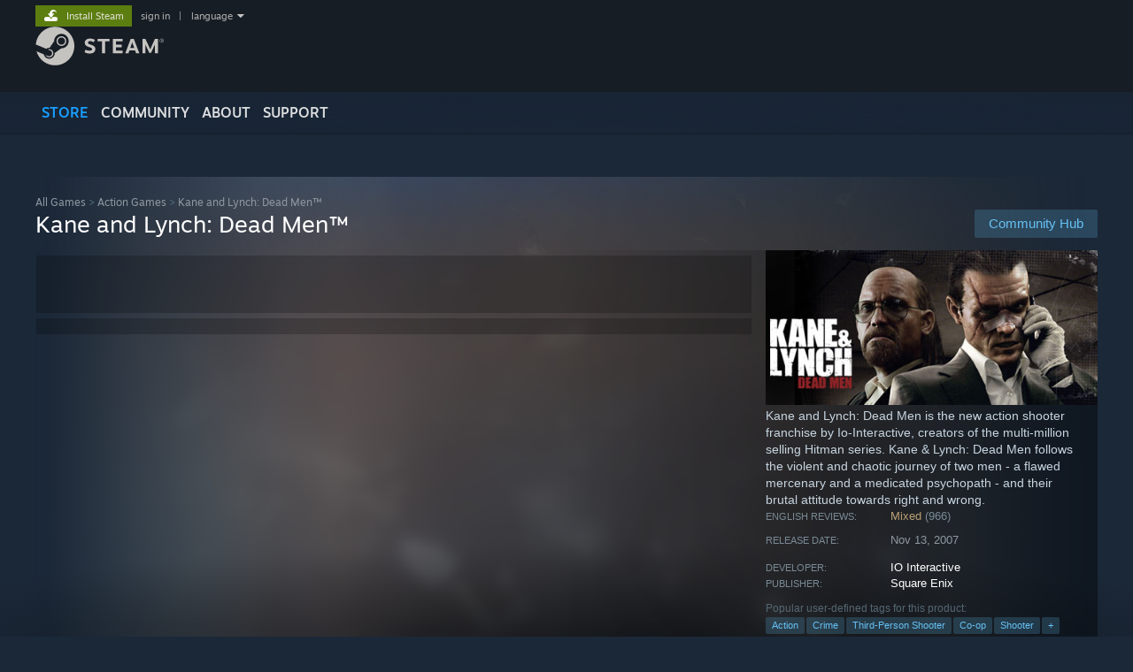

--- FILE ---
content_type: text/html; charset=UTF-8
request_url: https://store.steampowered.com/app/8080/?curator_clanid=4777282&utm_source=SteamDB
body_size: 24136
content:
<!DOCTYPE html>
<html class=" responsive DesktopUI" lang="en"  >
<head>
	<meta http-equiv="Content-Type" content="text/html; charset=UTF-8">
			<meta name="viewport" content="width=device-width,initial-scale=1">
		<meta name="theme-color" content="#171a21">
		<title>Kane and Lynch: Dead Men™ on Steam</title>
	<link rel="shortcut icon" href="/favicon.ico" type="image/x-icon">

	
	
	<link href="https://store.akamai.steamstatic.com/public/shared/css/motiva_sans.css?v=4Vj7bvhvv_UL&amp;l=english&amp;_cdn=akamai" rel="stylesheet" type="text/css">
<link href="https://store.akamai.steamstatic.com/public/shared/css/shared_global.css?v=ebGR_Er9ryC7&amp;l=english&amp;_cdn=akamai" rel="stylesheet" type="text/css">
<link href="https://store.akamai.steamstatic.com/public/shared/css/buttons.css?v=u7ItYmj40jWH&amp;l=english&amp;_cdn=akamai" rel="stylesheet" type="text/css">
<link href="https://store.akamai.steamstatic.com/public/css/v6/store.css?v=wo3XziZMSZv3&amp;l=english&amp;_cdn=akamai" rel="stylesheet" type="text/css">
<link href="https://store.akamai.steamstatic.com/public/shared/css/user_reviews.css?v=apAPCdlxNkZD&amp;l=english&amp;_cdn=akamai" rel="stylesheet" type="text/css">
<link href="https://store.akamai.steamstatic.com/public/shared/css/store_game_shared.css?v=h3rDvpE1fR8Z&amp;l=english&amp;_cdn=akamai" rel="stylesheet" type="text/css">
<link href="https://store.akamai.steamstatic.com/public/css/v6/game.css?v=ng2qfNTUi8dN&amp;l=english&amp;_cdn=akamai" rel="stylesheet" type="text/css">
<link href="https://store.akamai.steamstatic.com/public/shared/css/store_background_shared.css?v=RuX0Jh-U_mAP&amp;l=english&amp;_cdn=akamai" rel="stylesheet" type="text/css">
<link href="https://store.akamai.steamstatic.com/public/css/v6/recommended.css?v=BxpJyNW11mxG&amp;l=english&amp;_cdn=akamai" rel="stylesheet" type="text/css">
<link href="https://store.akamai.steamstatic.com/public/css/v6/user_reviews_rewards.css?v=nDJVyLGQ1XMI&amp;l=english&amp;_cdn=akamai" rel="stylesheet" type="text/css">
<link href="https://store.akamai.steamstatic.com/public/shared/css/apphub.css?v=6aSuWhV069kq&amp;l=english&amp;_cdn=akamai" rel="stylesheet" type="text/css">
<link href="https://store.akamai.steamstatic.com/public/shared/css/ui-lightness/jquery-ui-1.7.2.custom.css?v=qgq7mHqEwLbE&amp;l=english&amp;_cdn=akamai" rel="stylesheet" type="text/css">
<link href="https://store.akamai.steamstatic.com/public/css/v6/game_mob.css?v=Ryx-AweEEY9T&amp;l=english&amp;_cdn=akamai" rel="stylesheet" type="text/css">
<link href="https://store.akamai.steamstatic.com/public/shared/css/shared_responsive.css?v=8zUcJAgCg1Ml&amp;l=english&amp;_cdn=akamai" rel="stylesheet" type="text/css">
<script type="text/javascript" src="https://store.akamai.steamstatic.com/public/shared/javascript/jquery-1.8.3.min.js?v=NXam5zydzNu8&amp;l=english&amp;_cdn=akamai"></script>
<script type="text/javascript">$J = jQuery.noConflict();</script><script type="text/javascript">VALVE_PUBLIC_PATH = "https:\/\/store.akamai.steamstatic.com\/public\/";</script><script type="text/javascript" src="https://store.akamai.steamstatic.com/public/shared/javascript/tooltip.js?v=LZHsOVauqTrm&amp;l=english&amp;_cdn=akamai"></script>

<script type="text/javascript" src="https://store.akamai.steamstatic.com/public/shared/javascript/shared_global.js?v=rLiUhbtlZk63&amp;l=english&amp;_cdn=akamai"></script>

<script type="text/javascript" src="https://store.akamai.steamstatic.com/public/shared/javascript/auth_refresh.js?v=w6QbwI-5-j2S&amp;l=english&amp;_cdn=akamai"></script>

<script type="text/javascript" src="https://store.akamai.steamstatic.com/public/javascript/main.js?v=GpFlsIrOkJ7-&amp;l=english&amp;_cdn=akamai"></script>

<script type="text/javascript" src="https://store.akamai.steamstatic.com/public/javascript/dynamicstore.js?v=SBXRiAJfiNfI&amp;l=english&amp;_cdn=akamai"></script>

<script type="text/javascript">Object.seal && [ Object, Array, String, Number ].map( function( builtin ) { Object.seal( builtin.prototype ); } );</script>
		<script type="text/javascript">
			document.addEventListener('DOMContentLoaded', function(event) {
				$J.data( document, 'x_readytime', new Date().getTime() );
				$J.data( document, 'x_oldref', GetNavCookie() );
				SetupTooltips( { tooltipCSSClass: 'store_tooltip'} );
		});
		</script><script type="text/javascript" src="https://store.akamai.steamstatic.com/public/javascript/gamehighlightplayer.js?v=xnqwN8gH0V-7&amp;l=english&amp;_cdn=akamai"></script>
<script type="text/javascript" src="https://store.akamai.steamstatic.com/public/shared/javascript/user_reviews.js?v=li2vp_5Z315e&amp;l=english&amp;_cdn=akamai"></script>
<script type="text/javascript" src="https://store.akamai.steamstatic.com/public/shared/javascript/dselect.js?v=w0CV_PAvw3UA&amp;l=english&amp;_cdn=akamai"></script>
<script type="text/javascript" src="https://store.akamai.steamstatic.com/public/javascript/app_tagging.js?v=6Tj4xq7wVWFx&amp;l=english&amp;_cdn=akamai"></script>
<script type="text/javascript" src="https://store.akamai.steamstatic.com/public/javascript/game.js?v=xsluJqgnXnXr&amp;l=english&amp;_cdn=akamai"></script>
<script type="text/javascript" src="https://store.akamai.steamstatic.com/public/shared/javascript/flot-0.8/jquery.flot.min.js?v=mSfqk1QKKgiz&amp;l=english&amp;_cdn=akamai"></script>
<script type="text/javascript" src="https://store.akamai.steamstatic.com/public/shared/javascript/flot-0.8/jquery.flot.resize.min.js?v=MeIf0YViALgL&amp;l=english&amp;_cdn=akamai"></script>
<script type="text/javascript" src="https://store.akamai.steamstatic.com/public/shared/javascript/flot-0.8/jquery.flot.time.min.js?v=CIECDYHJjBgN&amp;l=english&amp;_cdn=akamai"></script>
<script type="text/javascript" src="https://store.akamai.steamstatic.com/public/shared/javascript/flot-0.8/jquery.flot.selection.min.js?v=laPWW88ZIIHe&amp;l=english&amp;_cdn=akamai"></script>
<script type="text/javascript" src="https://store.akamai.steamstatic.com/public/shared/javascript/jquery-ui-1.9.2.js?v=Bu2RA9fLXSi-&amp;l=english&amp;_cdn=akamai"></script>
<script type="text/javascript" src="https://store.akamai.steamstatic.com/public/shared/javascript/shared_responsive_adapter.js?v=j0eobCNqcadg&amp;l=english&amp;_cdn=akamai"></script>

						<meta name="twitter:card" content="summary_large_image">
					<meta name="Description" content="Kane and Lynch: Dead Men is the new action shooter franchise by Io-Interactive, creators of the multi-million selling Hitman series. Kane &amp;amp; Lynch: Dead Men follows the violent and chaotic journey of two men - a flawed mercenary and a medicated psychopath - and their brutal attitude towards right and wrong.">
			
	<meta name="twitter:site" content="@steam" />

						<meta property="og:title" content="Kane and Lynch: Dead Men™ on Steam">
					<meta property="twitter:title" content="Kane and Lynch: Dead Men™ on Steam">
					<meta property="og:type" content="website">
					<meta property="fb:app_id" content="105386699540688">
					<meta property="og:site" content="Steam">
					<meta property="og:url" content="https://store.steampowered.com/app/8080/Kane_and_Lynch_Dead_Men/">
					<meta property="og:description" content="Kane and Lynch: Dead Men is the new action shooter franchise by Io-Interactive, creators of the multi-million selling Hitman series. Kane &amp;amp; Lynch: Dead Men follows the violent and chaotic journey of two men - a flawed mercenary and a medicated psychopath - and their brutal attitude towards right and wrong.">
					<meta property="twitter:description" content="Kane and Lynch: Dead Men is the new action shooter franchise by Io-Interactive, creators of the multi-million selling Hitman series. Kane &amp;amp; Lynch: Dead Men follows the violent and chaotic journey of two men - a flawed mercenary and a medicated psychopath - and their brutal attitude towards right and wrong.">
			
			<link rel="canonical" href="https://store.steampowered.com/app/8080/Kane_and_Lynch_Dead_Men/">
	
	
	
	
	
	</head>
<body class="v6 app game_bg menu_background_overlap application widestore v7menu responsive_page ">


<div class="responsive_page_frame with_header">
						<div role="navigation" class="responsive_page_menu_ctn mainmenu" aria-label="Mobile Menu">
				<div class="responsive_page_menu"  id="responsive_page_menu">
										<div class="mainmenu_contents">
						<div class="mainmenu_contents_items">
															<a class="menuitem" href="https://store.steampowered.com/login/?redir=app%2F8080%2F%3Fcurator_clanid%3D4777282%26utm_source%3DSteamDB&redir_ssl=1&snr=1_5_9__global-header">
									Sign in								</a>
															<a class="menuitem supernav supernav_active" href="https://store.steampowered.com/?snr=1_5_9__global-responsive-menu" data-tooltip-type="selector" data-tooltip-content=".submenu_Store">
				Store			</a>
			<div class="submenu_Store" style="display: none;" data-submenuid="Store">
														<a class="submenuitem" href="https://store.steampowered.com/?snr=1_5_9__global-responsive-menu">
						Home											</a>
														<a class="submenuitem" href="https://store.steampowered.com/explore/?snr=1_5_9__global-responsive-menu">
						Discovery Queue											</a>
														<a class="submenuitem" href="https://steamcommunity.com/my/wishlist/">
						Wishlist											</a>
														<a class="submenuitem" href="https://store.steampowered.com/points/shop/?snr=1_5_9__global-responsive-menu">
						Points Shop											</a>
														<a class="submenuitem" href="https://store.steampowered.com/news/?snr=1_5_9__global-responsive-menu">
						News											</a>
														<a class="submenuitem" href="https://store.steampowered.com/stats/?snr=1_5_9__global-responsive-menu">
						Charts											</a>
							</div>
										<a class="menuitem supernav" href="https://steamcommunity.com/" data-tooltip-type="selector" data-tooltip-content=".submenu_Community">
				Community			</a>
			<div class="submenu_Community" style="display: none;" data-submenuid="Community">
														<a class="submenuitem" href="https://steamcommunity.com/">
						Home											</a>
														<a class="submenuitem" href="https://steamcommunity.com/discussions/">
						Discussions											</a>
														<a class="submenuitem" href="https://steamcommunity.com/workshop/">
						Workshop											</a>
														<a class="submenuitem" href="https://steamcommunity.com/market/">
						Market											</a>
														<a class="submenuitem" href="https://steamcommunity.com/?subsection=broadcasts">
						Broadcasts											</a>
							</div>
										<a class="menuitem " href="https://store.steampowered.com/about/?snr=1_5_9__global-responsive-menu">
				About			</a>
										<a class="menuitem " href="https://help.steampowered.com/en/">
				Support			</a>
			
							<div class="minor_menu_items">
																								<div class="menuitem change_language_action">
									Change language								</div>
																																	<a class="menuitem" href="https://store.steampowered.com/mobile" target="_blank" rel="noreferrer">Get the Steam Mobile App</a>
																									<div class="menuitem" role="link" onclick="Responsive_RequestDesktopView();">
										View desktop website									</div>
															</div>
						</div>
						<div class="mainmenu_footer_spacer  "></div>
						<div class="mainmenu_footer">
															<div class="mainmenu_footer_logo"><img src="https://store.akamai.steamstatic.com/public/shared/images/responsive/footerLogo_valve_new.png"></div>
								© Valve Corporation. All rights reserved. All trademarks are property of their respective owners in the US and other countries.								<span class="mainmenu_valve_links">
									<a href="https://store.steampowered.com/privacy_agreement/?snr=1_5_9__global-responsive-menu" target="_blank">Privacy Policy</a>
									&nbsp;| &nbsp;<a href="http://www.valvesoftware.com/legal.htm" target="_blank">Legal</a>
									&nbsp;| &nbsp;<a href="https://help.steampowered.com/faqs/view/10BB-D27A-6378-4436" target="_blank">Accessibility</a>
									&nbsp;| &nbsp;<a href="https://store.steampowered.com/subscriber_agreement/?snr=1_5_9__global-responsive-menu" target="_blank">Steam Subscriber Agreement</a>
									&nbsp;| &nbsp;<a href="https://store.steampowered.com/steam_refunds/?snr=1_5_9__global-responsive-menu" target="_blank">Refunds</a>
									&nbsp;| &nbsp;<a href="https://store.steampowered.com/account/cookiepreferences/?snr=1_5_9__global-responsive-menu" target="_blank">Cookies</a>
								</span>
													</div>
					</div>
									</div>
			</div>
		
		<div class="responsive_local_menu_tab"></div>

		<div class="responsive_page_menu_ctn localmenu">
			<div class="responsive_page_menu"  id="responsive_page_local_menu" data-panel="{&quot;onOptionsActionDescription&quot;:&quot;Filter&quot;,&quot;onOptionsButton&quot;:&quot;Responsive_ToggleLocalMenu()&quot;,&quot;onCancelButton&quot;:&quot;Responsive_ToggleLocalMenu()&quot;}">
				<div class="localmenu_content" data-panel="{&quot;maintainY&quot;:true,&quot;bFocusRingRoot&quot;:true,&quot;flow-children&quot;:&quot;column&quot;}">
				</div>
			</div>
		</div>



					<div class="responsive_header">
				<div class="responsive_header_content">
					<div id="responsive_menu_logo">
						<img src="https://store.akamai.steamstatic.com/public/shared/images/responsive/header_menu_hamburger.png" height="100%">
											</div>
					<div class="responsive_header_logo">
						<a href="https://store.steampowered.com/?snr=1_5_9__global-responsive-menu">
															<img src="https://store.akamai.steamstatic.com/public/shared/images/responsive/header_logo.png" height="36" border="0" alt="STEAM">
													</a>
					</div>
					<div class="responsive_header_react_target" data-featuretarget="store-menu-responsive-search"><div class="responsive_header_react_placeholder"></div></div>				</div>
			</div>
		
		<div class="responsive_page_content_overlay">

		</div>

		<div class="responsive_fixonscroll_ctn nonresponsive_hidden ">
		</div>
	
	<div class="responsive_page_content">

		<div role="banner" id="global_header" data-panel="{&quot;flow-children&quot;:&quot;row&quot;}">
	<div class="content">
		<div class="logo">
			<span id="logo_holder">
									<a href="https://store.steampowered.com/?snr=1_5_9__global-header" aria-label="Link to the Steam Homepage">
						<img src="https://store.akamai.steamstatic.com/public/shared/images/header/logo_steam.svg?t=962016" width="176" height="44" alt="Link to the Steam Homepage">
					</a>
							</span>
		</div>

			<div role="navigation" class="supernav_container" aria-label="Global Menu">
								<a class="menuitem supernav supernav_active" href="https://store.steampowered.com/?snr=1_5_9__global-header" data-tooltip-type="selector" data-tooltip-content=".submenu_Store">
				STORE			</a>
			<div class="submenu_Store" style="display: none;" data-submenuid="Store">
														<a class="submenuitem" href="https://store.steampowered.com/?snr=1_5_9__global-header">
						Home											</a>
														<a class="submenuitem" href="https://store.steampowered.com/explore/?snr=1_5_9__global-header">
						Discovery Queue											</a>
														<a class="submenuitem" href="https://steamcommunity.com/my/wishlist/">
						Wishlist											</a>
														<a class="submenuitem" href="https://store.steampowered.com/points/shop/?snr=1_5_9__global-header">
						Points Shop											</a>
														<a class="submenuitem" href="https://store.steampowered.com/news/?snr=1_5_9__global-header">
						News											</a>
														<a class="submenuitem" href="https://store.steampowered.com/stats/?snr=1_5_9__global-header">
						Charts											</a>
							</div>
										<a class="menuitem supernav" href="https://steamcommunity.com/" data-tooltip-type="selector" data-tooltip-content=".submenu_Community">
				COMMUNITY			</a>
			<div class="submenu_Community" style="display: none;" data-submenuid="Community">
														<a class="submenuitem" href="https://steamcommunity.com/">
						Home											</a>
														<a class="submenuitem" href="https://steamcommunity.com/discussions/">
						Discussions											</a>
														<a class="submenuitem" href="https://steamcommunity.com/workshop/">
						Workshop											</a>
														<a class="submenuitem" href="https://steamcommunity.com/market/">
						Market											</a>
														<a class="submenuitem" href="https://steamcommunity.com/?subsection=broadcasts">
						Broadcasts											</a>
							</div>
										<a class="menuitem " href="https://store.steampowered.com/about/?snr=1_5_9__global-header">
				About			</a>
										<a class="menuitem " href="https://help.steampowered.com/en/">
				SUPPORT			</a>
				</div>
	<script type="text/javascript">
		jQuery(function($) {
			$('#global_header .supernav').v_tooltip({'location':'bottom', 'destroyWhenDone': false, 'tooltipClass': 'supernav_content', 'offsetY':-6, 'offsetX': 1, 'horizontalSnap': 4, 'tooltipParent': '#global_header .supernav_container', 'correctForScreenSize': false});
		});
	</script>

		<div id="global_actions">
			<div role="navigation" id="global_action_menu" aria-label="Account Menu">
									<a class="header_installsteam_btn header_installsteam_btn_green" href="https://store.steampowered.com/about/?snr=1_5_9__global-header">
						<div class="header_installsteam_btn_content">
							Install Steam						</div>
					</a>
				
				
									<a class="global_action_link" href="https://store.steampowered.com/login/?redir=app%2F8080%2F%3Fcurator_clanid%3D4777282%26utm_source%3DSteamDB&redir_ssl=1&snr=1_5_9__global-header">sign in</a>
											&nbsp;|&nbsp;
						<span class="pulldown global_action_link" id="language_pulldown" onclick="ShowMenu( this, 'language_dropdown', 'right' );">language</span>
						<div class="popup_block_new" id="language_dropdown" style="display: none;">
							<div class="popup_body popup_menu">
																																					<a class="popup_menu_item tight" href="?l=schinese&curator_clanid=4777282&utm_source=SteamDB" onclick="ChangeLanguage( 'schinese' ); return false;">简体中文 (Simplified Chinese)</a>
																													<a class="popup_menu_item tight" href="?l=tchinese&curator_clanid=4777282&utm_source=SteamDB" onclick="ChangeLanguage( 'tchinese' ); return false;">繁體中文 (Traditional Chinese)</a>
																													<a class="popup_menu_item tight" href="?l=japanese&curator_clanid=4777282&utm_source=SteamDB" onclick="ChangeLanguage( 'japanese' ); return false;">日本語 (Japanese)</a>
																													<a class="popup_menu_item tight" href="?l=koreana&curator_clanid=4777282&utm_source=SteamDB" onclick="ChangeLanguage( 'koreana' ); return false;">한국어 (Korean)</a>
																													<a class="popup_menu_item tight" href="?l=thai&curator_clanid=4777282&utm_source=SteamDB" onclick="ChangeLanguage( 'thai' ); return false;">ไทย (Thai)</a>
																													<a class="popup_menu_item tight" href="?l=bulgarian&curator_clanid=4777282&utm_source=SteamDB" onclick="ChangeLanguage( 'bulgarian' ); return false;">Български (Bulgarian)</a>
																													<a class="popup_menu_item tight" href="?l=czech&curator_clanid=4777282&utm_source=SteamDB" onclick="ChangeLanguage( 'czech' ); return false;">Čeština (Czech)</a>
																													<a class="popup_menu_item tight" href="?l=danish&curator_clanid=4777282&utm_source=SteamDB" onclick="ChangeLanguage( 'danish' ); return false;">Dansk (Danish)</a>
																													<a class="popup_menu_item tight" href="?l=german&curator_clanid=4777282&utm_source=SteamDB" onclick="ChangeLanguage( 'german' ); return false;">Deutsch (German)</a>
																																							<a class="popup_menu_item tight" href="?l=spanish&curator_clanid=4777282&utm_source=SteamDB" onclick="ChangeLanguage( 'spanish' ); return false;">Español - España (Spanish - Spain)</a>
																													<a class="popup_menu_item tight" href="?l=latam&curator_clanid=4777282&utm_source=SteamDB" onclick="ChangeLanguage( 'latam' ); return false;">Español - Latinoamérica (Spanish - Latin America)</a>
																													<a class="popup_menu_item tight" href="?l=greek&curator_clanid=4777282&utm_source=SteamDB" onclick="ChangeLanguage( 'greek' ); return false;">Ελληνικά (Greek)</a>
																													<a class="popup_menu_item tight" href="?l=french&curator_clanid=4777282&utm_source=SteamDB" onclick="ChangeLanguage( 'french' ); return false;">Français (French)</a>
																													<a class="popup_menu_item tight" href="?l=italian&curator_clanid=4777282&utm_source=SteamDB" onclick="ChangeLanguage( 'italian' ); return false;">Italiano (Italian)</a>
																													<a class="popup_menu_item tight" href="?l=indonesian&curator_clanid=4777282&utm_source=SteamDB" onclick="ChangeLanguage( 'indonesian' ); return false;">Bahasa Indonesia (Indonesian)</a>
																													<a class="popup_menu_item tight" href="?l=hungarian&curator_clanid=4777282&utm_source=SteamDB" onclick="ChangeLanguage( 'hungarian' ); return false;">Magyar (Hungarian)</a>
																													<a class="popup_menu_item tight" href="?l=dutch&curator_clanid=4777282&utm_source=SteamDB" onclick="ChangeLanguage( 'dutch' ); return false;">Nederlands (Dutch)</a>
																													<a class="popup_menu_item tight" href="?l=norwegian&curator_clanid=4777282&utm_source=SteamDB" onclick="ChangeLanguage( 'norwegian' ); return false;">Norsk (Norwegian)</a>
																													<a class="popup_menu_item tight" href="?l=polish&curator_clanid=4777282&utm_source=SteamDB" onclick="ChangeLanguage( 'polish' ); return false;">Polski (Polish)</a>
																													<a class="popup_menu_item tight" href="?l=portuguese&curator_clanid=4777282&utm_source=SteamDB" onclick="ChangeLanguage( 'portuguese' ); return false;">Português (Portuguese - Portugal)</a>
																													<a class="popup_menu_item tight" href="?l=brazilian&curator_clanid=4777282&utm_source=SteamDB" onclick="ChangeLanguage( 'brazilian' ); return false;">Português - Brasil (Portuguese - Brazil)</a>
																													<a class="popup_menu_item tight" href="?l=romanian&curator_clanid=4777282&utm_source=SteamDB" onclick="ChangeLanguage( 'romanian' ); return false;">Română (Romanian)</a>
																													<a class="popup_menu_item tight" href="?l=russian&curator_clanid=4777282&utm_source=SteamDB" onclick="ChangeLanguage( 'russian' ); return false;">Русский (Russian)</a>
																													<a class="popup_menu_item tight" href="?l=finnish&curator_clanid=4777282&utm_source=SteamDB" onclick="ChangeLanguage( 'finnish' ); return false;">Suomi (Finnish)</a>
																													<a class="popup_menu_item tight" href="?l=swedish&curator_clanid=4777282&utm_source=SteamDB" onclick="ChangeLanguage( 'swedish' ); return false;">Svenska (Swedish)</a>
																													<a class="popup_menu_item tight" href="?l=turkish&curator_clanid=4777282&utm_source=SteamDB" onclick="ChangeLanguage( 'turkish' ); return false;">Türkçe (Turkish)</a>
																													<a class="popup_menu_item tight" href="?l=vietnamese&curator_clanid=4777282&utm_source=SteamDB" onclick="ChangeLanguage( 'vietnamese' ); return false;">Tiếng Việt (Vietnamese)</a>
																													<a class="popup_menu_item tight" href="?l=ukrainian&curator_clanid=4777282&utm_source=SteamDB" onclick="ChangeLanguage( 'ukrainian' ); return false;">Українська (Ukrainian)</a>
																									<a class="popup_menu_item tight" href="https://www.valvesoftware.com/en/contact?contact-person=Translation%20Team%20Feedback" target="_blank">Report a translation problem</a>
							</div>
						</div>
												</div>
					</div>
			</div>
</div>
<div class="StoreMenuLoadingPlaceholder" data-featuretarget="store-menu-v7"><div class="PlaceholderInner"></div></div><div id="responsive_store_nav_ctn"></div><div id="responsive_store_nav_overlay" style="display:none"><div id="responsive_store_nav_overlay_ctn"></div><div id="responsive_store_nav_overlay_bottom"></div></div><div id="responsive_store_search_overlay" style="display:none"></div><div data-cart-banner-spot="1"></div>
		<div role="main" class="responsive_page_template_content" id="responsive_page_template_content" data-panel="{&quot;autoFocus&quot;:true}" >

			<div id="application_config" style="display: none;"  data-config="{&quot;EUNIVERSE&quot;:1,&quot;WEB_UNIVERSE&quot;:&quot;public&quot;,&quot;LANGUAGE&quot;:&quot;english&quot;,&quot;COUNTRY&quot;:&quot;US&quot;,&quot;MEDIA_CDN_COMMUNITY_URL&quot;:&quot;https:\/\/cdn.akamai.steamstatic.com\/steamcommunity\/public\/&quot;,&quot;MEDIA_CDN_URL&quot;:&quot;https:\/\/cdn.akamai.steamstatic.com\/&quot;,&quot;VIDEO_CDN_URL&quot;:&quot;https:\/\/video.akamai.steamstatic.com\/&quot;,&quot;COMMUNITY_CDN_URL&quot;:&quot;https:\/\/community.akamai.steamstatic.com\/&quot;,&quot;COMMUNITY_CDN_ASSET_URL&quot;:&quot;https:\/\/cdn.akamai.steamstatic.com\/steamcommunity\/public\/assets\/&quot;,&quot;STORE_CDN_URL&quot;:&quot;https:\/\/store.akamai.steamstatic.com\/&quot;,&quot;PUBLIC_SHARED_URL&quot;:&quot;https:\/\/store.akamai.steamstatic.com\/public\/shared\/&quot;,&quot;COMMUNITY_BASE_URL&quot;:&quot;https:\/\/steamcommunity.com\/&quot;,&quot;CHAT_BASE_URL&quot;:&quot;https:\/\/steamcommunity.com\/&quot;,&quot;STORE_BASE_URL&quot;:&quot;https:\/\/store.steampowered.com\/&quot;,&quot;STORE_CHECKOUT_BASE_URL&quot;:&quot;https:\/\/checkout.steampowered.com\/&quot;,&quot;IMG_URL&quot;:&quot;https:\/\/store.akamai.steamstatic.com\/public\/images\/&quot;,&quot;STEAMTV_BASE_URL&quot;:&quot;https:\/\/steam.tv\/&quot;,&quot;HELP_BASE_URL&quot;:&quot;https:\/\/help.steampowered.com\/&quot;,&quot;PARTNER_BASE_URL&quot;:&quot;https:\/\/partner.steamgames.com\/&quot;,&quot;STATS_BASE_URL&quot;:&quot;https:\/\/partner.steampowered.com\/&quot;,&quot;INTERNAL_STATS_BASE_URL&quot;:&quot;https:\/\/steamstats.valve.org\/&quot;,&quot;IN_CLIENT&quot;:false,&quot;USE_POPUPS&quot;:false,&quot;STORE_ICON_BASE_URL&quot;:&quot;https:\/\/shared.akamai.steamstatic.com\/store_item_assets\/steam\/apps\/&quot;,&quot;STORE_ITEM_BASE_URL&quot;:&quot;https:\/\/shared.akamai.steamstatic.com\/store_item_assets\/&quot;,&quot;WEBAPI_BASE_URL&quot;:&quot;https:\/\/api.steampowered.com\/&quot;,&quot;TOKEN_URL&quot;:&quot;https:\/\/store.steampowered.com\/\/chat\/clientjstoken&quot;,&quot;BUILD_TIMESTAMP&quot;:1768517617,&quot;PAGE_TIMESTAMP&quot;:1768679908,&quot;IN_TENFOOT&quot;:false,&quot;IN_GAMEPADUI&quot;:false,&quot;IN_CHROMEOS&quot;:false,&quot;IN_MOBILE_WEBVIEW&quot;:false,&quot;PLATFORM&quot;:&quot;macos&quot;,&quot;BASE_URL_STORE_CDN_ASSETS&quot;:&quot;https:\/\/cdn.akamai.steamstatic.com\/store\/&quot;,&quot;EREALM&quot;:1,&quot;LOGIN_BASE_URL&quot;:&quot;https:\/\/login.steampowered.com\/&quot;,&quot;AVATAR_BASE_URL&quot;:&quot;https:\/\/avatars.akamai.steamstatic.com\/&quot;,&quot;FROM_WEB&quot;:true,&quot;WEBSITE_ID&quot;:&quot;Store&quot;,&quot;BASE_URL_SHARED_CDN&quot;:&quot;https:\/\/shared.akamai.steamstatic.com\/&quot;,&quot;CLAN_CDN_ASSET_URL&quot;:&quot;https:\/\/clan.akamai.steamstatic.com\/&quot;,&quot;COMMUNITY_ASSETS_BASE_URL&quot;:&quot;https:\/\/shared.akamai.steamstatic.com\/community_assets\/&quot;,&quot;SNR&quot;:&quot;1_5_9_&quot;}" data-userinfo="{&quot;logged_in&quot;:false,&quot;country_code&quot;:&quot;US&quot;,&quot;excluded_content_descriptors&quot;:[3,4]}" data-hwinfo="{&quot;bSteamOS&quot;:false,&quot;bSteamDeck&quot;:false}" data-broadcastuser="{&quot;success&quot;:1,&quot;bHideStoreBroadcast&quot;:false}" data-store_page_asset_url="&quot;https:\/\/shared.akamai.steamstatic.com\/store_item_assets\/steam\/apps\/8080\/%s?t=1614294455&quot;" data-store_page_extra_assets_url="&quot;https:\/\/shared.akamai.steamstatic.com\/store_item_assets\/steam\/apps\/8080\/%s?t=1614294455&quot;" data-store_page_extra_assets_map="[]" data-deckcompatibility="{&quot;appid&quot;:8080,&quot;resolved_category&quot;:1,&quot;resolved_items&quot;:[{&quot;display_type&quot;:2,&quot;loc_token&quot;:&quot;#SteamDeckVerified_TestResult_SteamOSDoesNotSupport&quot;}],&quot;steam_deck_blog_url&quot;:&quot;&quot;,&quot;search_id&quot;:null,&quot;steamos_resolved_category&quot;:1,&quot;steamos_resolved_items&quot;:[{&quot;display_type&quot;:2,&quot;loc_token&quot;:&quot;#SteamOS_TestResult_SteamOSDoesNotSupport&quot;}]}" data-appname="&quot;Kane and Lynch: Dead Men\u2122&quot;" data-store_user_config="{&quot;webapi_token&quot;:&quot;&quot;,&quot;shoppingcart&quot;:null,&quot;originating_navdata&quot;:{&quot;domain&quot;:&quot;store.steampowered.com&quot;,&quot;controller&quot;:&quot;direct-navigation&quot;,&quot;method&quot;:&quot;&quot;,&quot;submethod&quot;:&quot;&quot;,&quot;feature&quot;:&quot;&quot;,&quot;depth&quot;:0,&quot;countrycode&quot;:&quot;&quot;,&quot;webkey&quot;:null,&quot;is_client&quot;:false,&quot;curator_data&quot;:{&quot;clanid&quot;:4777282,&quot;listid&quot;:0},&quot;is_likely_bot&quot;:true,&quot;is_utm&quot;:true},&quot;wishlist_item_count&quot;:0}"></div><div id="application_root"></div><script>window.g_wapit="";</script><link href="https://store.akamai.steamstatic.com/public/css/applications/store/main.css?v=OKHQenzQ5v7r&amp;l=english&amp;_cdn=akamai" rel="stylesheet" type="text/css">
<script type="text/javascript" src="https://store.akamai.steamstatic.com/public/javascript/applications/store/manifest.js?v=NMy5Dr8hVesx&amp;l=english&amp;_cdn=akamai"></script>
<script type="text/javascript" src="https://store.akamai.steamstatic.com/public/javascript/applications/store/libraries~b28b7af69.js?v=L9JqUktT3bf9&amp;l=english&amp;_cdn=akamai"></script>
<script type="text/javascript" src="https://store.akamai.steamstatic.com/public/javascript/applications/store/main.js?v=bG5g8vVhSPG1&amp;l=english&amp;_cdn=akamai"></script>
<script type="text/javascript">
	var g_AccountID = 0;
	var g_Languages = ["english"];
	var g_sessionID = "7fff165b5fdf021b7676286a";
	var g_ServerTime = 1768679908;
	var g_bUseNewCartAPI = true;

	$J( InitMiniprofileHovers( 'https%3A%2F%2Fstore.steampowered.com%2F' ) );

	
	if ( typeof GStoreItemData != 'undefined' )
	{
		GStoreItemData.AddNavParams({
			__page_default: "1_5_9_",
			__page_default_obj: {"domain":"store.steampowered.com","controller":"application","method":"app","submethod":"","feature":null,"depth":null,"countrycode":"US","webkey":null,"is_client":false,"curator_data":null,"is_likely_bot":true,"is_utm":null},
			__originating_obj: {"domain":"store.steampowered.com","controller":"direct-navigation","method":"","submethod":"","feature":"","depth":0,"countrycode":"","webkey":null,"is_client":false,"curator_data":{"clanid":4777282,"listid":0},"is_likely_bot":true,"is_utm":true},
			storemenu_recommendedtags: "1_5_9__17"		});
	}

	if ( typeof GDynamicStore != 'undefined' )
	{
		GDynamicStore.Init(0, false, "", {"primary_language":null,"secondary_languages":null,"platform_windows":null,"platform_mac":null,"platform_linux":null,"timestamp_updated":null,"hide_store_broadcast":null,"review_score_preference":null,"timestamp_content_descriptor_preferences_updated":null,"provide_deck_feedback":null,"additional_languages":null}, 'US',
			{"bNoDefaultDescriptors":true});
		GStoreItemData.SetCurrencyFormatter(function( nValueInCents, bWholeUnitsOnly ) { var fmt = function( nValueInCents, bWholeUnitsOnly ) {	var format = v_numberformat( nValueInCents / 100, bWholeUnitsOnly ? 0 : 2, ".", ","); return format; };var strNegativeSymbol = '';	if ( nValueInCents < 0 ) { strNegativeSymbol = '-'; nValueInCents = -nValueInCents; }return strNegativeSymbol + "$" + fmt( nValueInCents, bWholeUnitsOnly );});
		GStoreItemData.SetCurrencyMinPriceIncrement(1);
	}
</script>

<script type="text/javascript">

	var g_eDiscoveryQueueType = 0;

	GStoreItemData.AddStoreItemDataSet(
		{"rgApps":{"3240220":{"name":"Grand Theft Auto V Enhanced","url_name":"Grand_Theft_Auto_V_Enhanced","discount_block":"<div class=\"discount_block  no_discount\" data-price-final=\"2999\" data-bundlediscount=\"0\" data-discount=\"0\"><div class=\"discount_prices\"><div class=\"discount_final_price\">$29.99<\/div><\/div><\/div>","descids":[1,2,5],"small_capsulev5":"https:\/\/shared.akamai.steamstatic.com\/store_item_assets\/steam\/apps\/3240220\/a318bd9affe8eee32984b18794b273c256e9b2d6\/capsule_184x69.jpg?t=1765479644","os_windows":true,"has_live_broadcast":false,"localized":true,"localized_english":true,"has_adult_content_violence":true,"has_adult_content_sex":true},"553850":{"name":"HELLDIVERS\u2122 2","url_name":"HELLDIVERS_2","discount_block":"<div class=\"discount_block  no_discount\" data-price-final=\"3999\" data-bundlediscount=\"0\" data-discount=\"0\"><div class=\"discount_prices\"><div class=\"discount_final_price\">$39.99<\/div><\/div><\/div>","descids":[2,5],"small_capsulev5":"https:\/\/shared.akamai.steamstatic.com\/store_item_assets\/steam\/apps\/553850\/3dfb18846a0d2db277c70d5a9e1ecb98e74668b8\/capsule_184x69.jpg?t=1767634300","os_windows":true,"has_live_broadcast":false,"localized":true,"localized_english":true,"has_adult_content_violence":true},"1174180":{"name":"Red Dead Redemption 2","url_name":"Red_Dead_Redemption_2","discount_block":"<div class=\"discount_block  no_discount\" data-price-final=\"5999\" data-bundlediscount=\"0\" data-discount=\"0\"><div class=\"discount_prices\"><div class=\"discount_final_price\">$59.99<\/div><\/div><\/div>","descids":[5],"small_capsulev5":"https:\/\/shared.akamai.steamstatic.com\/store_item_assets\/steam\/apps\/1174180\/capsule_184x69.jpg?t=1759502961","os_windows":true,"has_live_broadcast":false,"localized":true,"localized_english":true},"1144200":{"name":"Ready or Not","url_name":"Ready_or_Not","discount_block":"<div class=\"discount_block  no_discount\" data-price-final=\"4999\" data-bundlediscount=\"0\" data-discount=\"0\"><div class=\"discount_prices\"><div class=\"discount_final_price\">$49.99<\/div><\/div><\/div>","descids":[1,2,5],"small_capsulev5":"https:\/\/shared.akamai.steamstatic.com\/store_item_assets\/steam\/apps\/1144200\/capsule_184x69.jpg?t=1753984272","os_windows":true,"has_live_broadcast":false,"localized":true,"localized_english":true,"has_adult_content_violence":true},"377160":{"name":"Fallout 4","url_name":"Fallout_4","discount_block":"<div class=\"discount_block  no_discount\" data-price-final=\"1999\" data-bundlediscount=\"0\" data-discount=\"0\"><div class=\"discount_prices\"><div class=\"discount_final_price\">$19.99<\/div><\/div><\/div>","descids":[2,5],"small_capsulev5":"https:\/\/shared.akamai.steamstatic.com\/store_item_assets\/steam\/apps\/377160\/capsule_184x69.jpg?t=1764687456","os_windows":true,"has_live_broadcast":false,"localized":true,"localized_english":true,"has_adult_content_violence":true},"1922560":{"name":"Plants vs. Zombies\u2122 Garden Warfare 2: Deluxe Edition","url_name":"Plants_vs_Zombies_Garden_Warfare_2_Deluxe_Edition","discount_block":"<div class=\"discount_block  no_discount\" data-price-final=\"2999\" data-bundlediscount=\"0\" data-discount=\"0\"><div class=\"discount_prices\"><div class=\"discount_final_price\">$29.99<\/div><\/div><\/div>","descids":[],"small_capsulev5":"https:\/\/shared.akamai.steamstatic.com\/store_item_assets\/steam\/apps\/1922560\/capsule_184x69.jpg?t=1747234782","os_windows":true,"has_live_broadcast":false,"mastersub_granting_app":{"capsule":"https:\/\/cdn.akamai.steamstatic.com\/store\/mastersubs\/eaplay\/eaplay.svg","name":"EA Play"},"localized":true,"localized_english":true},"2842040":{"name":"Star Wars Outlaws","url_name":"Star_Wars_Outlaws","discount_block":"<div class=\"discount_block \" data-price-final=\"2099\" data-bundlediscount=\"0\" data-discount=\"70\" role=\"link\" aria-label=\"70% off. $69.99 normally, discounted to $20.99\"><div class=\"discount_pct\">-70%<\/div><div class=\"discount_prices\"><div class=\"discount_original_price\">$69.99<\/div><div class=\"discount_final_price\">$20.99<\/div><\/div><\/div>","descids":[],"small_capsulev5":"https:\/\/shared.akamai.steamstatic.com\/store_item_assets\/steam\/apps\/2842040\/9e887b6e39c690a305e509e598a125cbc6b2bd1c\/capsule_184x69.jpg?t=1748385237","os_windows":true,"has_live_broadcast":false,"discount":true,"localized":true,"localized_english":true},"2215430":{"name":"Ghost of Tsushima DIRECTOR'S CUT","url_name":"Ghost_of_Tsushima_DIRECTORS_CUT","discount_block":"<div class=\"discount_block  no_discount\" data-price-final=\"5999\" data-bundlediscount=\"0\" data-discount=\"0\"><div class=\"discount_prices\"><div class=\"discount_final_price\">$59.99<\/div><\/div><\/div>","descids":[1,2,5],"small_capsulev5":"https:\/\/shared.akamai.steamstatic.com\/store_item_assets\/steam\/apps\/2215430\/capsule_184x69.jpg?t=1763409398","os_windows":true,"has_live_broadcast":false,"localized":true,"localized_english":true,"has_adult_content_violence":true},"2668510":{"name":"Red Dead Redemption","url_name":"Red_Dead_Redemption","discount_block":"<div class=\"discount_block  no_discount\" data-price-final=\"4999\" data-bundlediscount=\"0\" data-discount=\"0\"><div class=\"discount_prices\"><div class=\"discount_final_price\">$49.99<\/div><\/div><\/div>","descids":[5],"small_capsulev5":"https:\/\/shared.akamai.steamstatic.com\/store_item_assets\/steam\/apps\/2668510\/c9c0dd50da5b3543c74beb11b6c806fb9fd88a8c\/capsule_184x69.jpg?t=1741118459","os_windows":true,"has_live_broadcast":false,"localized":true,"localized_english":true},"311210":{"name":"Call of Duty\u00ae: Black Ops III","url_name":"Call_of_Duty_Black_Ops_III","discount_block":"<div class=\"discount_block  no_discount\" data-price-final=\"5999\" data-bundlediscount=\"0\" data-discount=\"0\"><div class=\"discount_prices\"><div class=\"discount_final_price\">$59.99<\/div><\/div><\/div>","descids":[],"small_capsulev5":"https:\/\/shared.akamai.steamstatic.com\/store_item_assets\/steam\/apps\/311210\/capsule_184x69.jpg?t=1748022663","os_windows":true,"os_macos":true,"has_live_broadcast":false,"localized":true,"localized_english":true},"2840770":{"name":"Avatar: Frontiers of Pandora\u2122","url_name":"Avatar_Frontiers_of_Pandora","discount_block":"<div class=\"discount_block \" data-price-final=\"2009\" data-bundlediscount=\"0\" data-discount=\"33\" role=\"link\" aria-label=\"33% off. $29.99 normally, discounted to $20.09\"><div class=\"discount_pct\">-33%<\/div><div class=\"discount_prices\"><div class=\"discount_original_price\">$29.99<\/div><div class=\"discount_final_price\">$20.09<\/div><\/div><\/div>","descids":[],"small_capsulev5":"https:\/\/shared.akamai.steamstatic.com\/store_item_assets\/steam\/apps\/2840770\/36fc868e1c438304279ed8aeae0635da00b27ab1\/capsule_184x69_alt_assets_0.jpg?t=1767898570","os_windows":true,"has_live_broadcast":true,"discount":true,"localized":true,"localized_english":true},"2074920":{"name":"The First Descendant","url_name":"The_First_Descendant","discount_block":"<div class=\"discount_block  no_discount\" data-price-final=\"0\" data-bundlediscount=\"0\" data-discount=\"0\"><div class=\"discount_prices\"><div class=\"discount_final_price\">Free To Play<\/div><\/div><\/div>","descids":[2,5],"small_capsulev5":"https:\/\/shared.akamai.steamstatic.com\/store_item_assets\/steam\/apps\/2074920\/2eb2bf7aeba558f32722ebab41a70d97ad14e68f\/capsule_184x69.jpg?t=1766373175","os_windows":true,"has_live_broadcast":false,"localized":true,"localized_english":true,"has_adult_content_violence":true,"has_adult_content_sex":true},"1888930":{"name":"The Last of Us\u2122 Part I","url_name":"The_Last_of_Us_Part_I","discount_block":"<div class=\"discount_block  no_discount\" data-price-final=\"5999\" data-bundlediscount=\"0\" data-discount=\"0\"><div class=\"discount_prices\"><div class=\"discount_final_price\">$59.99<\/div><\/div><\/div>","descids":[2,5],"small_capsulev5":"https:\/\/shared.akamai.steamstatic.com\/store_item_assets\/steam\/apps\/1888930\/capsule_184x69.jpg?t=1750959031","os_windows":true,"has_live_broadcast":false,"localized":true,"localized_english":true,"has_adult_content_violence":true},"2231380":{"name":"Tom Clancy's Ghost Recon\u00ae Breakpoint","url_name":"Tom_Clancys_Ghost_Recon_Breakpoint","discount_block":"<div class=\"discount_block \" data-price-final=\"1199\" data-bundlediscount=\"0\" data-discount=\"80\" role=\"link\" aria-label=\"80% off. $59.99 normally, discounted to $11.99\"><div class=\"discount_pct\">-80%<\/div><div class=\"discount_prices\"><div class=\"discount_original_price\">$59.99<\/div><div class=\"discount_final_price\">$11.99<\/div><\/div><\/div>","descids":[2,5],"small_capsulev5":"https:\/\/shared.akamai.steamstatic.com\/store_item_assets\/steam\/apps\/2231380\/capsule_184x69.jpg?t=1764778328","os_windows":true,"has_live_broadcast":false,"discount":true,"localized":true,"localized_english":true,"has_adult_content_violence":true},"1938090":{"name":"Call of Duty\u00ae","url_name":"Call_of_Duty","discount_block":"<div class=\"discount_block empty \"><\/div>","descids":[2,5],"small_capsulev5":"https:\/\/shared.akamai.steamstatic.com\/store_item_assets\/steam\/apps\/1938090\/e76dfab7877b025104a66ef5261cd30a545874c3\/capsule_184x69.jpg?t=1766101980","os_windows":true,"has_live_broadcast":false,"localized":true,"localized_english":true,"has_adult_content_violence":true},"1282100":{"name":"REMNANT II\u00ae","url_name":"REMNANT_II","discount_block":"<div class=\"discount_block  no_discount\" data-price-final=\"4999\" data-bundlediscount=\"0\" data-discount=\"0\"><div class=\"discount_prices\"><div class=\"discount_final_price\">$49.99<\/div><\/div><\/div>","descids":[2,5],"small_capsulev5":"https:\/\/shared.akamai.steamstatic.com\/store_item_assets\/steam\/apps\/1282100\/capsule_184x69.jpg?t=1764659459","os_windows":true,"has_live_broadcast":false,"localized":true,"localized_english":true,"has_adult_content_violence":true},"12210":{"name":"Grand Theft Auto IV: The Complete Edition","url_name":"Grand_Theft_Auto_IV_The_Complete_Edition","discount_block":"<div class=\"discount_block  no_discount\" data-price-final=\"1999\" data-bundlediscount=\"0\" data-discount=\"0\"><div class=\"discount_prices\"><div class=\"discount_final_price\">$19.99<\/div><\/div><\/div>","descids":[],"small_capsulev5":"https:\/\/shared.akamai.steamstatic.com\/store_item_assets\/steam\/apps\/12210\/capsule_184x69.jpg?t=1721061564","os_windows":true,"has_live_broadcast":false,"localized":true,"localized_english":true},"1659420":{"name":"UNCHARTED\u2122: Legacy of Thieves Collection","url_name":"UNCHARTED_Legacy_of_Thieves_Collection","discount_block":"<div class=\"discount_block  no_discount\" data-price-final=\"4999\" data-bundlediscount=\"0\" data-discount=\"0\"><div class=\"discount_prices\"><div class=\"discount_final_price\">$49.99<\/div><\/div><\/div>","descids":[],"small_capsulev5":"https:\/\/shared.akamai.steamstatic.com\/store_item_assets\/steam\/apps\/1659420\/capsule_184x69.jpg?t=1751913411","os_windows":true,"has_live_broadcast":false,"localized":true,"localized_english":true},"1693980":{"name":"Dead Space","url_name":"Dead_Space","discount_block":"<div class=\"discount_block  no_discount\" data-price-final=\"5999\" data-bundlediscount=\"0\" data-discount=\"0\"><div class=\"discount_prices\"><div class=\"discount_final_price\">$59.99<\/div><\/div><\/div>","descids":[2,5],"small_capsulev5":"https:\/\/shared.akamai.steamstatic.com\/store_item_assets\/steam\/apps\/1693980\/capsule_184x69.jpg?t=1749125590","os_windows":true,"has_live_broadcast":false,"mastersub_granting_app":{"capsule":"https:\/\/cdn.akamai.steamstatic.com\/store\/mastersubs\/eaplay\/eaplay.svg","name":"EA Play"},"localized":true,"localized_english":true,"has_adult_content_violence":true},"1222700":{"name":"A Way Out","url_name":"A_Way_Out","discount_block":"<div class=\"discount_block  no_discount\" data-price-final=\"2999\" data-bundlediscount=\"0\" data-discount=\"0\"><div class=\"discount_prices\"><div class=\"discount_final_price\">$29.99<\/div><\/div><\/div>","descids":[1,2,5],"small_capsulev5":"https:\/\/shared.akamai.steamstatic.com\/store_item_assets\/steam\/apps\/1222700\/capsule_184x69.jpg?t=1730912036","os_windows":true,"has_live_broadcast":false,"mastersub_granting_app":{"capsule":"https:\/\/cdn.akamai.steamstatic.com\/store\/mastersubs\/eaplay\/eaplay.svg","name":"EA Play"},"localized":true,"localized_english":true,"has_adult_content_violence":true},"1449110":{"name":"The Outer Worlds 2","url_name":"The_Outer_Worlds_2","discount_block":"<div class=\"discount_block  no_discount\" data-price-final=\"6999\" data-bundlediscount=\"0\" data-discount=\"0\"><div class=\"discount_prices\"><div class=\"discount_final_price\">$69.99<\/div><\/div><\/div>","descids":[2,5],"small_capsulev5":"https:\/\/shared.akamai.steamstatic.com\/store_item_assets\/steam\/apps\/1449110\/da980550b308768b5a9b3ba451e3e25ed00aae06\/capsule_184x69.jpg?t=1761760147","os_windows":true,"has_live_broadcast":false,"localized":true,"localized_english":true,"has_adult_content_violence":true},"1029690":{"name":"Sniper Elite 5","url_name":"Sniper_Elite_5","discount_block":"<div class=\"discount_block  no_discount\" data-price-final=\"4999\" data-bundlediscount=\"0\" data-discount=\"0\"><div class=\"discount_prices\"><div class=\"discount_final_price\">$49.99<\/div><\/div><\/div>","descids":[2,5],"small_capsulev5":"https:\/\/shared.akamai.steamstatic.com\/store_item_assets\/steam\/apps\/1029690\/capsule_184x69.jpg?t=1753950203","os_windows":true,"has_live_broadcast":false,"localized":true,"localized_english":true,"has_adult_content_violence":true},"1237950":{"name":"STAR WARS\u2122 Battlefront\u2122 II","url_name":"STAR_WARS_Battlefront_II","discount_block":"<div class=\"discount_block  no_discount\" data-price-final=\"3999\" data-bundlediscount=\"0\" data-discount=\"0\"><div class=\"discount_prices\"><div class=\"discount_final_price\">$39.99<\/div><\/div><\/div>","descids":[],"small_capsulev5":"https:\/\/shared.akamai.steamstatic.com\/store_item_assets\/steam\/apps\/1237950\/capsule_184x69.jpg?t=1749220869","os_windows":true,"has_live_broadcast":false,"mastersub_granting_app":{"capsule":"https:\/\/cdn.akamai.steamstatic.com\/store\/mastersubs\/eaplay\/eaplay.svg","name":"EA Play"},"localized":true,"localized_english":true},"1895880":{"name":"Ratchet &amp; Clank: Rift Apart","url_name":"Ratchet__Clank_Rift_Apart","discount_block":"<div class=\"discount_block  no_discount\" data-price-final=\"5999\" data-bundlediscount=\"0\" data-discount=\"0\"><div class=\"discount_prices\"><div class=\"discount_final_price\">$59.99<\/div><\/div><\/div>","descids":[],"small_capsulev5":"https:\/\/shared.akamai.steamstatic.com\/store_item_assets\/steam\/apps\/1895880\/capsule_184x69.jpg?t=1750956328","os_windows":true,"has_live_broadcast":false,"localized":true,"localized_english":true},"447040":{"name":"Watch_Dogs\u00ae 2","url_name":"Watch_Dogs_2","discount_block":"<div class=\"discount_block \" data-price-final=\"749\" data-bundlediscount=\"0\" data-discount=\"85\" role=\"link\" aria-label=\"85% off. $49.99 normally, discounted to $7.49\"><div class=\"discount_pct\">-85%<\/div><div class=\"discount_prices\"><div class=\"discount_original_price\">$49.99<\/div><div class=\"discount_final_price\">$7.49<\/div><\/div><\/div>","descids":[5],"small_capsulev5":"https:\/\/shared.akamai.steamstatic.com\/store_item_assets\/steam\/apps\/447040\/capsule_184x69.jpg?t=1751986887","os_windows":true,"has_live_broadcast":false,"discount":true,"localized":true,"localized_english":true},"1941540":{"name":"Mafia: The Old Country","url_name":"Mafia_The_Old_Country","discount_block":"<div class=\"discount_block  no_discount\" data-price-final=\"4999\" data-bundlediscount=\"0\" data-discount=\"0\"><div class=\"discount_prices\"><div class=\"discount_final_price\">$49.99<\/div><\/div><\/div>","descids":[1,2,5],"small_capsulev5":"https:\/\/shared.akamai.steamstatic.com\/store_item_assets\/steam\/apps\/1941540\/4cba4ed7de77ea84d94e22eef5cd8c9b284e5b25\/capsule_184x69.jpg?t=1764177372","os_windows":true,"has_live_broadcast":false,"localized":true,"localized_english":true,"has_adult_content_violence":true},"952060":{"name":"Resident Evil 3","url_name":"Resident_Evil_3","discount_block":"<div class=\"discount_block  no_discount\" data-price-final=\"3999\" data-bundlediscount=\"0\" data-discount=\"0\"><div class=\"discount_prices\"><div class=\"discount_final_price\">$39.99<\/div><\/div><\/div>","descids":[2,5],"small_capsulev5":"https:\/\/shared.akamai.steamstatic.com\/store_item_assets\/steam\/apps\/952060\/capsule_184x69.jpg?t=1728438347","os_windows":true,"has_live_broadcast":false,"localized":true,"localized_english":true,"has_adult_content_violence":true},"460930":{"name":"Tom Clancy's Ghost Recon\u00ae Wildlands","url_name":"Tom_Clancys_Ghost_Recon_Wildlands","discount_block":"<div class=\"discount_block \" data-price-final=\"999\" data-bundlediscount=\"0\" data-discount=\"80\" role=\"link\" aria-label=\"80% off. $49.99 normally, discounted to $9.99\"><div class=\"discount_pct\">-80%<\/div><div class=\"discount_prices\"><div class=\"discount_original_price\">$49.99<\/div><div class=\"discount_final_price\">$9.99<\/div><\/div><\/div>","descids":[],"small_capsulev5":"https:\/\/shared.akamai.steamstatic.com\/store_item_assets\/steam\/apps\/460930\/capsule_184x69.jpg?t=1764776201","os_windows":true,"has_live_broadcast":false,"discount":true,"localized":true,"localized_english":true},"1547000":{"name":"Grand Theft Auto: San Andreas \u2013 The Definitive Edition","url_name":"Grand_Theft_Auto_San_Andreas__The_Definitive_Edition","discount_block":"<div class=\"discount_block  no_discount\" data-price-final=\"5999\" data-bundlediscount=\"0\" data-discount=\"0\"><div class=\"discount_prices\"><div class=\"discount_final_price\">$59.99<\/div><\/div><\/div>","descids":[2,5],"small_capsulev5":"https:\/\/shared.akamai.steamstatic.com\/store_item_assets\/steam\/apps\/1547000\/capsule_184x69.jpg?t=1741117455","os_windows":true,"has_live_broadcast":false,"localized":true,"localized_english":true,"has_adult_content_violence":true,"has_adult_content_sex":true},"2169200":{"name":"Sniper Elite: Resistance","url_name":"Sniper_Elite_Resistance","discount_block":"<div class=\"discount_block  no_discount\" data-price-final=\"4999\" data-bundlediscount=\"0\" data-discount=\"0\"><div class=\"discount_prices\"><div class=\"discount_final_price\">$49.99<\/div><\/div><\/div>","descids":[2,5],"small_capsulev5":"https:\/\/shared.akamai.steamstatic.com\/store_item_assets\/steam\/apps\/2169200\/7fa2c363905869ad0d53fbdab682cfc04b4e36fc\/capsule_184x69.jpg?t=1765448187","os_windows":true,"has_live_broadcast":false,"localized":true,"localized_english":true,"has_adult_content_violence":true}},"rgPackages":[],"rgBundles":[]}	);
	GStoreItemData.AddNavParams( {
		recommended: "1_5_9__300",
		recommend_franchise: "1_5_9__316",
		more_from_franchise: "1_5_9__317",
		bundle_component_preview: "1_5_9__412",
		recommended_ranked_played: "1_5_9__862",
	} );

	$J( function() {
		var $Expander = $J('#devnotes_expander');
		if( $Expander.length && $Expander.height() < parseInt( $Expander.css('max-height') ) ) {
			$J('#devnotes_more').hide();
		}

		CollapseLongStrings( '.dev_row .summary.column' );

				InitAutocollapse();
		InitHorizontalAutoSliders();

		var bUseWideStore = true;
		Responsive_ReparentItemsInResponsiveMode( '.responsive_apppage_details_right', $J('#responsive_apppage_details_right_ctn'), bUseWideStore );
		Responsive_ReparentItemsInResponsiveMode( '.responsive_apppage_details_left', $J('#responsive_apppage_details_left_ctn'), bUseWideStore );
		Responsive_ReparentItemsInResponsiveMode( '.responsive_apppage_reviewblock', $J('#responsive_apppage_reviewblock_ctn'), bUseWideStore );

		//hack to workaround chrome bug
		$J('#responsive_apppage_reviewblock_ctn' ).css('width', '100%' );
		window.setTimeout( function() { $J('#responsive_apppage_reviewblock_ctn').css('width', '' ); }, 1 );

				var watcher = new CScrollOffsetWatcher( $J('#app_reviews_hash'), OnLoadReviews );
		watcher.SetBufferHeight( 0 );

				InitPlaytimeFilterSlider();
		
		// on Tablet wait to do this when the window is fully loaded - see OnPageLoaded()
				ReparentAppLandingPageForSmallScreens();
		
		
				AddRightNavStickyPaddingOnTablet();
		
			var usability = InitUsabilityTracker( "https:\/\/store.steampowered.com\/app\/usabilitytracking\/8080" );
		usability.ScheduleUpload();
	
		
		SetupReviewFilterMenus();

			} );

	
	function OpenTagModal()
	{
		ShowAppTagModal( 8080 );
	}

	
</script>

<div class="game_page_background game" style="background-image: url( '');" data-miniprofile-appid=8080>

	
			<div class="banner_open_in_steam">
			<div data-featuretarget="open-in-desktop-client"></div>
		</div>
	
	
	<!-- create two column layout for Deck, Tablet sized screens -->
	<div id="tabletGrid" class="tablet_grid">

	<div class="page_content_ctn" itemscope itemtype="http://schema.org/Product">
		
		<meta itemprop="image" content="https://shared.akamai.steamstatic.com/store_item_assets/steam/apps/8080/capsule_231x87.jpg?t=1614294455">
		
		<div class="page_top_area">
							<div class="game_page_background_ctn game">
					<img src="https://shared.akamai.steamstatic.com/store_item_assets/steam/apps/8080/0000002287.1920x1080.jpg?t=1614294455" class="gameColor" alt="">
					<img src="https://shared.akamai.steamstatic.com/store_item_assets/steam/apps/8080/0000002287.1920x1080.jpg?t=1614294455" class="gameTexture" alt="">

				</div>
			
		<div class="page_title_area game_title_area page_content" data-gpnav="columns">
			<div class="breadcrumbs" data-panel="{&quot;flow-children&quot;:&quot;row&quot;}" >
								<div class="blockbg">
											<a href="https://store.steampowered.com/search/?term=&snr=1_5_9__205">All Games</a>
																					&gt; <a href="https://store.steampowered.com/genre/Action/?snr=1_5_9__205">Action Games</a>
																										&gt; <a href="https://store.steampowered.com/app/8080/?snr=1_5_9__205"><span itemprop="name">Kane and Lynch: Dead Men™</span></a>
									</div>
				<div style="clear: left;"></div>
							</div>
						

<div class="apphub_HomeHeaderContent">

	<div class="apphub_HeaderStandardTop">
		                      <div class="apphub_OtherSiteInfo">

                    
                <a class="btnv6_blue_hoverfade btn_medium" href="https://steamcommunity.com/app/8080">
                    <span>Community Hub</span>
                </a>
            </div>
         		<div class="apphub_AppIcon"><img src="https://cdn.akamai.steamstatic.com/steamcommunity/public/images/apps/8080/e6f76146b9573fd904dbde49578df5063fa747f9.jpg"><div class="overlay"></div></div>
		<div id="appHubAppName" class="apphub_AppName" role="heading" aria-level="1">Kane and Lynch: Dead Men™</div>
		<div style="clear: both"></div>

	</div>

</div>

											</div>
		<div style="clear: left;"></div>


		<div class="block game_media_and_summary_ctn">
						<script type="text/javascript">
				var strRequiredVersion = "9";
				if ( typeof( g_bIsOnMac ) != 'undefined' && g_bIsOnMac )
					strRequiredVersion = "10.1.0";

			</script>

			
			<div class="game_background_glow">
				
								
				
								<div id="page_header_img" class="responsive_page_header_img" style="display: none;">
					<img style="width:100%;" src="https://shared.akamai.steamstatic.com/store_item_assets/steam/apps/8080/header.jpg?t=1614294455" alt="Kane and Lynch: Dead Men™">
				</div>

									<div class="block_content page_content" id="broadcast">
				
				
									</div>
					<div class="block_content page_content" id="game_highlights" data-panel="{&quot;flow-children&quot;:&quot;column&quot;}" >
				
				<div class="rightcol" data-panel="{&quot;flow-children&quot;:&quot;column&quot;}">
					<div class="glance_ctn">
											<div id="gameHeaderCtn" class="game_header_ctn">
												<div id="gameHeaderImageCtn" class="game_header_image_ctn">
								<img class="game_header_image_full" alt="" src="https://shared.akamai.steamstatic.com/store_item_assets/steam/apps/8080/header.jpg?t=1614294455">

																									<div id="appHubAppName_responsive" style="display: none;" class="apphub_AppName">Kane and Lynch: Dead Men™</div>
									<div data-panel="{&quot;type&quot;:&quot;PanelGroup&quot;}" id="appHeaderGridContainer" class="app_header_grid_container" style="display:none">

																					<div class="grid_label">Developer</div>
											<div class="grid_content">
												<a href="https://store.steampowered.com/search/?developer=IO%20Interactive&snr=1_5_9__400">IO Interactive</a>											</div>
																																											<div class="grid_label">Publisher</div>
												<div class="grid_content">
													<a href="https://store.steampowered.com/publisher/squareenix?snr=1_5_9__400">Square Enix</a>												</div>
																					
																					<div class="grid_label grid_date">Released</div>
											<div class="grid_content grid_date">
												Nov 13, 2007											</div>
																			</div>
															</div>
															<div class="game_description_snippet">
									Kane and Lynch: Dead Men is the new action shooter franchise by Io-Interactive, creators of the multi-million selling Hitman series. Kane &amp; Lynch: Dead Men follows the violent and chaotic journey of two men - a flawed mercenary and a medicated psychopath - and their brutal attitude towards right and wrong.								</div>
																		</div> 						<div id="glanceMidCtn" class="glance_mid_ctn">
											<div class="glance_ctn_responsive_left">
															<div id="userReviews" class="user_reviews">

									
																		<a class="user_reviews_summary_row" href="#app_reviews_hash" data-tooltip-html="58% of the 966 user reviews in your language are positive" itemprop="aggregateRating" itemscope itemtype="http://schema.org/AggregateRating">
										<div class="subtitle column all">
											English Reviews:										</div>
										<div class="summary column">
																					<span class="game_review_summary mixed" itemprop="description">Mixed</span>
																							<span class="responsive_hidden">
													(966)
												</span>
																																	<span class="nonresponsive_hidden responsive_reviewdesc">
												- 58% of the 966 user reviews for this game are positive.											</span>

											<!-- microdata -->
											<meta itemprop="reviewCount" content="966">
											<meta itemprop="ratingValue" content="6">
											<meta itemprop="bestRating" content="10">
											<meta itemprop="worstRating" content="1">
																				</div>
									</a>
								</div>
							
															<div class="release_date">
									<div class="subtitle column">Release Date:</div>
									<div class="date">Nov 13, 2007</div>
								</div>
							
																						<div class="dev_row">
									<div class="subtitle column">Developer:</div>
									<div class="summary column" id="developers_list">
										<a href="https://store.steampowered.com/search/?developer=IO%20Interactive&snr=1_5_9__2000">IO Interactive</a>									</div>
								</div>
							
																								<div class="dev_row">
										<div class="subtitle column">Publisher:</div>
										<div class="summary column">
										<a href="https://store.steampowered.com/publisher/squareenix?snr=1_5_9__2000">Square Enix</a>										</div>
									</div>
															
													</div>

						<div id="glanceCtnResponsiveRight" class="glance_ctn_responsive_right" data-panel="{&quot;flow-children&quot;:&quot;column&quot;}" >
																								<!-- when the javascript runs, it will set these visible or not depending on what fits in the area -->
																		<div class="responsive_block_header">Tags</div>
									<div class="glance_tags_ctn popular_tags_ctn" data-panel="{&quot;flow-children&quot;:&quot;row&quot;}" >
										<div class="glance_tags_label">Popular user-defined tags for this product:</div>
										<div data-panel="{&quot;flow-children&quot;:&quot;row&quot;}" class="glance_tags popular_tags" data-appid="8080">
											<a href="https://store.steampowered.com/tags/en/Action/?snr=1_5_9__409" class="app_tag" style="display: none;">
												Action												</a><a href="https://store.steampowered.com/tags/en/Crime/?snr=1_5_9__409" class="app_tag" style="display: none;">
												Crime												</a><a href="https://store.steampowered.com/tags/en/Third-Person%20Shooter/?snr=1_5_9__409" class="app_tag" style="display: none;">
												Third-Person Shooter												</a><a href="https://store.steampowered.com/tags/en/Co-op/?snr=1_5_9__409" class="app_tag" style="display: none;">
												Co-op												</a><a href="https://store.steampowered.com/tags/en/Shooter/?snr=1_5_9__409" class="app_tag" style="display: none;">
												Shooter												</a><a href="https://store.steampowered.com/tags/en/Local%20Co-Op/?snr=1_5_9__409" class="app_tag" style="display: none;">
												Local Co-Op												</a><a href="https://store.steampowered.com/tags/en/Third%20Person/?snr=1_5_9__409" class="app_tag" style="display: none;">
												Third Person												</a><a href="https://store.steampowered.com/tags/en/Violent/?snr=1_5_9__409" class="app_tag" style="display: none;">
												Violent												</a><a href="https://store.steampowered.com/tags/en/Story%20Rich/?snr=1_5_9__409" class="app_tag" style="display: none;">
												Story Rich												</a><a href="https://store.steampowered.com/tags/en/Atmospheric/?snr=1_5_9__409" class="app_tag" style="display: none;">
												Atmospheric												</a><a href="https://store.steampowered.com/tags/en/Heist/?snr=1_5_9__409" class="app_tag" style="display: none;">
												Heist												</a><a href="https://store.steampowered.com/tags/en/Split%20Screen/?snr=1_5_9__409" class="app_tag" style="display: none;">
												Split Screen												</a><a href="https://store.steampowered.com/tags/en/Singleplayer/?snr=1_5_9__409" class="app_tag" style="display: none;">
												Singleplayer												</a><a href="https://store.steampowered.com/tags/en/Controller/?snr=1_5_9__409" class="app_tag" style="display: none;">
												Controller												</a><a href="https://store.steampowered.com/tags/en/Multiplayer/?snr=1_5_9__409" class="app_tag" style="display: none;">
												Multiplayer												</a><a href="https://store.steampowered.com/tags/en/Mature/?snr=1_5_9__409" class="app_tag" style="display: none;">
												Mature												</a><a href="https://store.steampowered.com/tags/en/Great%20Soundtrack/?snr=1_5_9__409" class="app_tag" style="display: none;">
												Great Soundtrack												</a><a href="https://store.steampowered.com/tags/en/Adventure/?snr=1_5_9__409" class="app_tag" style="display: none;">
												Adventure												</a><a href="https://store.steampowered.com/tags/en/Open%20World/?snr=1_5_9__409" class="app_tag" style="display: none;">
												Open World												</a><a href="https://store.steampowered.com/tags/en/Co-op%20Campaign/?snr=1_5_9__409" class="app_tag" style="display: none;">
												Co-op Campaign												</a><div class="app_tag add_button" data-panel="{&quot;focusable&quot;:true,&quot;clickOnActivate&quot;:true}" role="button" onclick="ShowAppTagModal( 8080 )">+</div>
										</div>
									</div>
															
													</div> 																												<div id="reviewsHeader_responsive" style="display: none;" class="responsive_block_header">Reviews</div>
																	<div data-panel="{&quot;focusable&quot;:true,&quot;clickOnActivate&quot;:true}" role="button" id="userReviews_responsive" style="display: none;" class="user_reviews" onclick="window.location='#app_reviews_hash'">

																				<a id="appReviewsAll_responsive" class="user_reviews_summary_row" href="#app_reviews_hash">
											<div class="subtitle column all">All Reviews:</div>
											<div class="summary column">
																							<span class="responsive_reviewdesc_short">
													<span class="desc_short">English Reviews</span>
																										<span class="game_review_summary mixed">Mixed</span>
													(58% of 966)
												</span>
																						</div>
										</a>

																			</div>
																					</div>
											</div>
				</div>

				<div data-panel="{&quot;maintainX&quot;:true,&quot;flow-children&quot;:&quot;column&quot;}" class="leftcol">
					<div class="highlight_ctn">
													<div class="highlight_overflow">
								<div class="gamehighlight_desktopskeleton">
									<div class="gamehighlight_desktopskeleton_itemview"></div>
									<div class="gamehighlight_desktopskeleton_stripitems"></div>
									<div class="gamehighlight_desktopskeleton_stripscrollbar"></div>
								</div>
								<div class="gamehighlight_desktopcarousel" data-featuretarget="gamehighlight-desktopcarousel" data-props="{&quot;appName&quot;:&quot;Kane and Lynch: Dead Men\u2122&quot;,&quot;trailers&quot;:[{&quot;id&quot;:1,&quot;featured&quot;:true,&quot;thumbnail&quot;:&quot;https:\/\/shared.akamai.steamstatic.com\/store_item_assets\/steam\/apps\/975\/movie.jpg?t=1447351082&quot;,&quot;poster&quot;:&quot;https:\/\/shared.akamai.steamstatic.com\/store_item_assets\/steam\/apps\/975\/movie.jpg?t=1447351082&quot;,&quot;statsURL&quot;:&quot;https:\/\/store.steampowered.com\/app\/trailerstats\/8080\/671&quot;,&quot;dashManifests&quot;:[&quot;https:\/\/video.akamai.steamstatic.com\/store_trailers\/8080\/671\/bca69c34e3292be65f6e966dc550fa98165ca81c\/1751245950\/dash_av1.mpd?t=1447351082&quot;,&quot;https:\/\/video.akamai.steamstatic.com\/store_trailers\/8080\/671\/bca69c34e3292be65f6e966dc550fa98165ca81c\/1751245950\/dash_h264.mpd?t=1447351082&quot;],&quot;hlsManifest&quot;:&quot;https:\/\/video.akamai.steamstatic.com\/store_trailers\/8080\/671\/bca69c34e3292be65f6e966dc550fa98165ca81c\/1751245950\/hls_264_master.m3u8?t=1447351082&quot;},{&quot;id&quot;:2,&quot;featured&quot;:true,&quot;thumbnail&quot;:&quot;https:\/\/shared.akamai.steamstatic.com\/store_item_assets\/steam\/apps\/976\/movie.jpg?t=1447351083&quot;,&quot;poster&quot;:&quot;https:\/\/shared.akamai.steamstatic.com\/store_item_assets\/steam\/apps\/976\/movie.jpg?t=1447351083&quot;,&quot;statsURL&quot;:&quot;https:\/\/store.steampowered.com\/app\/trailerstats\/8080\/672&quot;,&quot;dashManifests&quot;:[&quot;https:\/\/video.akamai.steamstatic.com\/store_trailers\/8080\/672\/2fa658cf99d46ea7760eaf8cf06c6a9748195e67\/1751245950\/dash_av1.mpd?t=1447351083&quot;,&quot;https:\/\/video.akamai.steamstatic.com\/store_trailers\/8080\/672\/2fa658cf99d46ea7760eaf8cf06c6a9748195e67\/1751245950\/dash_h264.mpd?t=1447351083&quot;],&quot;hlsManifest&quot;:&quot;https:\/\/video.akamai.steamstatic.com\/store_trailers\/8080\/672\/2fa658cf99d46ea7760eaf8cf06c6a9748195e67\/1751245950\/hls_264_master.m3u8?t=1447351083&quot;},{&quot;id&quot;:3,&quot;featured&quot;:true,&quot;thumbnail&quot;:&quot;https:\/\/shared.akamai.steamstatic.com\/store_item_assets\/steam\/apps\/988\/movie.jpg?t=1447351153&quot;,&quot;poster&quot;:&quot;https:\/\/shared.akamai.steamstatic.com\/store_item_assets\/steam\/apps\/988\/movie.jpg?t=1447351153&quot;,&quot;statsURL&quot;:&quot;https:\/\/store.steampowered.com\/app\/trailerstats\/8080\/811&quot;,&quot;dashManifests&quot;:[&quot;https:\/\/video.akamai.steamstatic.com\/store_trailers\/8080\/811\/a6658df6b5c8191e3347dc37942fd78722868f18\/1751245950\/dash_av1.mpd?t=1447351153&quot;,&quot;https:\/\/video.akamai.steamstatic.com\/store_trailers\/8080\/811\/a6658df6b5c8191e3347dc37942fd78722868f18\/1751245950\/dash_h264.mpd?t=1447351153&quot;],&quot;hlsManifest&quot;:&quot;https:\/\/video.akamai.steamstatic.com\/store_trailers\/8080\/811\/a6658df6b5c8191e3347dc37942fd78722868f18\/1751245950\/hls_264_master.m3u8?t=1447351153&quot;}],&quot;screenshots&quot;:[{&quot;name&quot;:&quot;0000002286.jpg&quot;,&quot;thumbnail&quot;:&quot;https:\/\/shared.akamai.steamstatic.com\/store_item_assets\/steam\/apps\/8080\/0000002286.116x65.jpg?t=1614294455&quot;,&quot;standard&quot;:&quot;https:\/\/shared.akamai.steamstatic.com\/store_item_assets\/steam\/apps\/8080\/0000002286.600x338.jpg?t=1614294455&quot;,&quot;full&quot;:&quot;https:\/\/shared.akamai.steamstatic.com\/store_item_assets\/steam\/apps\/8080\/0000002286.1920x1080.jpg?t=1614294455&quot;,&quot;altText&quot;:&quot;Screenshot #0&quot;},{&quot;name&quot;:&quot;0000002287.jpg&quot;,&quot;thumbnail&quot;:&quot;https:\/\/shared.akamai.steamstatic.com\/store_item_assets\/steam\/apps\/8080\/0000002287.116x65.jpg?t=1614294455&quot;,&quot;standard&quot;:&quot;https:\/\/shared.akamai.steamstatic.com\/store_item_assets\/steam\/apps\/8080\/0000002287.600x338.jpg?t=1614294455&quot;,&quot;full&quot;:&quot;https:\/\/shared.akamai.steamstatic.com\/store_item_assets\/steam\/apps\/8080\/0000002287.1920x1080.jpg?t=1614294455&quot;,&quot;altText&quot;:&quot;Screenshot #1&quot;},{&quot;name&quot;:&quot;0000002288.jpg&quot;,&quot;thumbnail&quot;:&quot;https:\/\/shared.akamai.steamstatic.com\/store_item_assets\/steam\/apps\/8080\/0000002288.116x65.jpg?t=1614294455&quot;,&quot;standard&quot;:&quot;https:\/\/shared.akamai.steamstatic.com\/store_item_assets\/steam\/apps\/8080\/0000002288.600x338.jpg?t=1614294455&quot;,&quot;full&quot;:&quot;https:\/\/shared.akamai.steamstatic.com\/store_item_assets\/steam\/apps\/8080\/0000002288.1920x1080.jpg?t=1614294455&quot;,&quot;altText&quot;:&quot;Screenshot #2&quot;},{&quot;name&quot;:&quot;0000002289.jpg&quot;,&quot;thumbnail&quot;:&quot;https:\/\/shared.akamai.steamstatic.com\/store_item_assets\/steam\/apps\/8080\/0000002289.116x65.jpg?t=1614294455&quot;,&quot;standard&quot;:&quot;https:\/\/shared.akamai.steamstatic.com\/store_item_assets\/steam\/apps\/8080\/0000002289.600x338.jpg?t=1614294455&quot;,&quot;full&quot;:&quot;https:\/\/shared.akamai.steamstatic.com\/store_item_assets\/steam\/apps\/8080\/0000002289.1920x1080.jpg?t=1614294455&quot;,&quot;altText&quot;:&quot;Screenshot #3&quot;},{&quot;name&quot;:&quot;0000002290.jpg&quot;,&quot;thumbnail&quot;:&quot;https:\/\/shared.akamai.steamstatic.com\/store_item_assets\/steam\/apps\/8080\/0000002290.116x65.jpg?t=1614294455&quot;,&quot;standard&quot;:&quot;https:\/\/shared.akamai.steamstatic.com\/store_item_assets\/steam\/apps\/8080\/0000002290.600x338.jpg?t=1614294455&quot;,&quot;full&quot;:&quot;https:\/\/shared.akamai.steamstatic.com\/store_item_assets\/steam\/apps\/8080\/0000002290.1920x1080.jpg?t=1614294455&quot;,&quot;altText&quot;:&quot;Screenshot #4&quot;},{&quot;name&quot;:&quot;0000002291.jpg&quot;,&quot;thumbnail&quot;:&quot;https:\/\/shared.akamai.steamstatic.com\/store_item_assets\/steam\/apps\/8080\/0000002291.116x65.jpg?t=1614294455&quot;,&quot;standard&quot;:&quot;https:\/\/shared.akamai.steamstatic.com\/store_item_assets\/steam\/apps\/8080\/0000002291.600x338.jpg?t=1614294455&quot;,&quot;full&quot;:&quot;https:\/\/shared.akamai.steamstatic.com\/store_item_assets\/steam\/apps\/8080\/0000002291.1920x1080.jpg?t=1614294455&quot;,&quot;altText&quot;:&quot;Screenshot #5&quot;},{&quot;name&quot;:&quot;0000002292.jpg&quot;,&quot;thumbnail&quot;:&quot;https:\/\/shared.akamai.steamstatic.com\/store_item_assets\/steam\/apps\/8080\/0000002292.116x65.jpg?t=1614294455&quot;,&quot;standard&quot;:&quot;https:\/\/shared.akamai.steamstatic.com\/store_item_assets\/steam\/apps\/8080\/0000002292.600x338.jpg?t=1614294455&quot;,&quot;full&quot;:&quot;https:\/\/shared.akamai.steamstatic.com\/store_item_assets\/steam\/apps\/8080\/0000002292.1920x1080.jpg?t=1614294455&quot;,&quot;altText&quot;:&quot;Screenshot #6&quot;}]}"></div>
							</div>
											</div>
				</div>
				<div style="clear: both;"></div>
			</div>
			</div>


			
			

			
		</div>
		</div>
			<div class="queue_and_playtime">
				<div class="game_background_lighten">
					<div class="game_background_lighten_border"></div>
				</div>
				<div class="queue_overflow_ctn">
											<div class="queue_ctn">
														<div id="queueActionsCtn" class="queue_actions_ctn">
								<p><a href="https://store.steampowered.com/login/?redir=app%2F8080&snr=1_5_9_">Sign in</a> to add this item to your wishlist, follow it, or mark it as ignored</p>
							</div>
						</div>
					
										<div id="rowBtnActions" data-panel="{&quot;maintainY&quot;:true,&quot;flow-children&quot;:&quot;row&quot;}" style="display: none;"></div>

				</div>

				
				
																												
				
									<div id="purchaseOptionsContent" class="purchase_options_content" style="display: none;">
						<!-- game_area_purchase goes here -->
					</div>
							</div>

		

								
				<div class="page_content middle_page" data-panel="[]" >

				<!-- Right Column -->
				<div class="rightcol game_meta_data" data-panel="{&quot;flow-children&quot;:&quot;column&quot;}" >
					<div id="responsive_apppage_details_left_ctn"></div>

											<div id="appLinksAndInfoCtn" style="display:none;">
							<div class="responsive_block_header">Links &amp; info</div>
							<div id="appLinksAndInfo" class="game_page_autocollapse" style="max-height: 180px;"></div>

														
						</div>
					
					<div id="responsive_apppage_details_right_ctn"></div>
					<div style="clear: both;"></div>
										<!-- testing a banner on Desktop to open the current page in the desktop Steam client.  When that banner is displayed this section should be hidden. -->
																		





					
					
					

											<div class="responsive_block_header responsive_apppage_details_left">Features</div>
						<div class="block responsive_apppage_details_left" id="category_block">
							<div data-panel="{&quot;type&quot;:&quot;PanelGroup&quot;}" class="game_area_features_list_ctn">
								<a class="game_area_details_specs_ctn" data-panel="{&quot;flow-children&quot;:&quot;column&quot;}" href="https://store.steampowered.com/search/?category2=2&snr=1_5_9__423"><div class="icon"><img class="category_icon" src="https://store.akamai.steamstatic.com/public/images/v6/ico/ico_singlePlayer.png" alt=""></div><div class="label">Single-player</div></a><a class="game_area_details_specs_ctn" data-panel="{&quot;flow-children&quot;:&quot;column&quot;}" href="https://store.steampowered.com/search/?category2=44&snr=1_5_9__423"><div class="icon"><img class="category_icon" src="https://store.akamai.steamstatic.com/public/images/v6/ico/ico_remote_play_together.png" alt=""></div><div class="label">Remote Play Together</div></a><a class="game_area_details_specs_ctn" data-panel="{&quot;flow-children&quot;:&quot;column&quot;}" href="https://store.steampowered.com/search/?category2=62&snr=1_5_9__423"><div class="icon"><img class="category_icon" src="https://store.akamai.steamstatic.com/public/images/v6/ico/ico_familysharing.png" alt=""></div><div class="label">Family Sharing</div></a>									
									<div data-featuretarget="store-sidebar-accessibility-info" data-props="{&quot;bAccessibilityResizableUI&quot;:false,&quot;bAccessibilitySubtitles&quot;:false,&quot;bAccessibilityColorAlternatives&quot;:false,&quot;bAccessibilityCameraComfort&quot;:false,&quot;bAccessibilityBackgroundVolumeControls&quot;:false,&quot;bAccessibilityStereoSound&quot;:false,&quot;bAccessibilitySurroundSound&quot;:false,&quot;bAccessibilityNarratedMenus&quot;:false,&quot;bAccessibilityChatSpeechtoText&quot;:false,&quot;bAccessibilityChatTexttoSpeech&quot;:false,&quot;bAccessibilityPlayableWithoutQuicktimeEvents&quot;:false,&quot;bAccessibilityKeyboardOnlyOption&quot;:false,&quot;bAccessibilityMouseOnlyOption&quot;:false,&quot;bAccessibilityTouchOnlyOption&quot;:false,&quot;bAccessibilityDifficultyLevels&quot;:false,&quot;bAccessibilitySaveAnytime&quot;:false}"></div>
															</div>
							
							<div data-featuretarget="store-sidebar-controller-support-info" data-props="{&quot;unAppID&quot;:8080,&quot;bFullXboxControllerSupport&quot;:false,&quot;bPartialXboxControllerSupport&quot;:true,&quot;bPS4ControllerSupport&quot;:false,&quot;bPS4ControllerBTSupport&quot;:false,&quot;bPS5ControllerSupport&quot;:false,&quot;bPS5ControllerBTSupport&quot;:false,&quot;bSteamInputAPISupport&quot;:false,&quot;bNoKeyboardSupport&quot;:false,&quot;bGamepadPreferred&quot;:false,&quot;bControllerSupportWizardComplete&quot;:false,&quot;bHasXbox&quot;:null,&quot;bHasPS4&quot;:null,&quot;bHasPS5&quot;:null,&quot;bHasOther&quot;:false}"></div>
							
							
							
							
															<div class="DRM_notice"data-panel="{&quot;clickOnActivate&quot;:&quot;firstChild&quot;}" role="button" >
									<div>Requires agreement to a 3rd-party EULA</div>
																			<div><a href="http://store.steampowered.com//eula/8080_eula_0" onclick="ShowEULA( this ); return false;">Kane &amp; Lynch: Dead Men EULA</a></div>
																	</div>
							
							
													</div>
																<div class="block responsive_apppage_details_right">
							<div class="block_title" id="LanguagesHeader">
								Languages<span class="responsive_hidden">:</span>
							</div>

							
<div id="bannerLanguages" data-panel="{&quot;focusable&quot;:true,&quot;clickOnActivate&quot;:true}" role="button" class="responsive_banner_link" style="display: none" onclick="ToggleBannerContentVisibility('#languageTable', '#expandLanguageBtn')">
	<div class="responsive_banner_link_title">
		English and 4 more	</div>
	<div id="expandLanguageBtn" class="expand_section"></div>
</div>
<div id="languageTable">

<table  class="game_language_options" cellpadding="0" cellspacing="0">
	<tr>
		<th style="width: 94px;"></th>
				<th class="checkcol">Interface</th>
		<th class="checkcol">Full Audio</th>
		<th class="checkcol">Subtitles</th>
	</tr>

			<tr style="" class="">
			<td style="width: 94px; text-align: left" class="ellipsis">
				English			</td>
							<td class="checkcol">
					 <span>&#10004;</span> 				</td>
				<td class="checkcol">
									</td>
				<td class="checkcol">
									</td>
					</tr>
			<tr style="" class="">
			<td style="width: 94px; text-align: left" class="ellipsis">
				French			</td>
							<td class="checkcol">
					 <span>&#10004;</span> 				</td>
				<td class="checkcol">
					 <span>&#10004;</span> 				</td>
				<td class="checkcol">
									</td>
					</tr>
			<tr style="" class="">
			<td style="width: 94px; text-align: left" class="ellipsis">
				German			</td>
							<td class="checkcol">
					 <span>&#10004;</span> 				</td>
				<td class="checkcol">
					 <span>&#10004;</span> 				</td>
				<td class="checkcol">
									</td>
					</tr>
			<tr style="" class="">
			<td style="width: 94px; text-align: left" class="ellipsis">
				Italian			</td>
							<td class="checkcol">
					 <span>&#10004;</span> 				</td>
				<td class="checkcol">
					 <span>&#10004;</span> 				</td>
				<td class="checkcol">
									</td>
					</tr>
			<tr style="" class="">
			<td style="width: 94px; text-align: left" class="ellipsis">
				Spanish - Spain			</td>
							<td class="checkcol">
					 <span>&#10004;</span> 				</td>
				<td class="checkcol">
					 <span>&#10004;</span> 				</td>
				<td class="checkcol">
									</td>
					</tr>
	</table>


</div>

						</div>
																	<div data-featuretarget="deck-verified-results"></div>
					
											<div class="block responsive_apppage_details_right">
														<div class="responsive_block_header ratings_title" style="display: none;">Ratings</div>
																<div class="shared_game_rating">

			
						<div class="game_rating_details">
				<div class="game_rating_icon">
											<img src="https://store.akamai.steamstatic.com/public/shared/images/game_ratings/ESRB/m.png?v=2" alt="M - Mature (17+)">
									</div>

				<div>
											<div class="game_rating_descriptors">
															<p class="descriptorText">Blood<br />
<br />
Drug Reference<br />
<br />
Intense Violence<br />
<br />
Strong Language</p>
																				</div>
					
									</div>
			</div>
									<div class="game_rating_agency">Age rating for: ESRB</div>
		</div>
								</div>
										
					
					
					<div id="appDetailsUnderlinedLinks" class="block responsive_apppage_details_left game_details underlined_links">
						<div class="block_content">
							<div class="block_content_inner">
								<div id="genresAndManufacturer" class="details_block">

			<b>Title:</b> Kane and Lynch: Dead Men™<br>
	
				<b>Genre:</b> <span data-panel="{&quot;flow-children&quot;:&quot;row&quot;}"><a href="https://store.steampowered.com/genre/Action/?snr=1_5_9__408">Action</a></span><br>
			
			<div class="dev_row">
			<b>Developer:</b>

				<a href="https://store.steampowered.com/search/?developer=IO%20Interactive&snr=1_5_9__408">IO Interactive</a>
		</div>
	
			<div class="dev_row">
			<b>Publisher:</b>

				<a href="https://store.steampowered.com/publisher/squareenix?snr=1_5_9__408">Square Enix</a>
		</div>
	
		
	            <b>Release Date:</b> Nov 13, 2007<br>
        
            	</div>


<div class="details_block" style="padding-top: 14px;">

				<a class="linkbar" href="https://steamcommunity.com/linkfilter/?u=http%3A%2F%2Fwww.kaneandlynch.com" target="_blank" rel="noreferrer  noopener" >
			Visit the website <img src="https://store.akamai.steamstatic.com/public/images/v5/ico_external_link.gif" border="0" align="bottom" alt="External">
		</a>
	
	
	
	
	
	
	
	
	
			<a class="linkbar responsive_chevron_right" href="https://store.steampowered.com/newshub/?appids=8080&amp;snr=1_5_9__408" target="_blank" rel="noreferrer" >
			View update history		</a>
		<a class="linkbar responsive_chevron_right" href="https://store.steampowered.com/newshub/app/8080?snr=1_5_9__408" target="_blank" rel="noreferrer" >
			Read related news		</a>
	
				<a class="linkbar responsive_chevron_right" href="https://steamcommunity.com/app/8080/discussions/" target="_blank" rel="noreferrer" >
			View discussions		</a>
	
    
	        <a class="linkbar responsive_chevron_right" href="https://steamcommunity.com/actions/Search?T=ClanAccount&K=Kane%20and%20Lynch%3A%20Dead%20Men">
            Find Community Groups        </a>
    </div>
							</div>
						</div>
											</div>

											<div id="shareEmbedRow" class="block responsive_apppage_details_left" data-panel="{&quot;flow-children&quot;:&quot;row&quot;}">
							<a class="btnv6_blue_hoverfade btn_medium" href="#" onclick="ShowEmbedWidget(8080); return false;"><span>Embed</span></a>
							<a id="ReportAppBtn" class="btnv6_blue_hoverfade btn_medium" href="javascript:void(0)" onclick="ShowReportDialog(8080)"><span data-tooltip-text="Report this Product" aria-label="Report this Product"><i class="ico16 reportv6"></i>&nbsp;</span></a>
						</div>

													<div id="reportBtn" style="display:none;"><a class="btnv6_blue_hoverfade btn_medium" href="javascript:void(0)" onclick="ShowReportDialog(8080)"><span><img src="https://store.akamai.steamstatic.com/public/shared/images/icon_report.svg" alt="Report this Product"></span></a></div>
											
											<div id="apppage_metacritic_block" class="block responsive_apppage_reviewblock">
															<div id="game_area_metascore">
									<div class="score medium">
										67									</div>
									<div class="logo"></div>
									<div class="wordmark">
										<div class="metacritic">metacritic</div>
																																<div id="game_area_metalink"><a href="https://www.metacritic.com/game/pc/kane-lynch-dead-men?ftag=MCD-06-10aaa1f" target="_blank">Read Critic Reviews</a> <img src="https://store.akamai.steamstatic.com/public/images/ico/iconExternalLink.gif" border="0" align="bottom"></div>
																			</div>
								</div>
														<div style="clear: both"></div>
						</div>
					
					
				</div>
				<!-- End Right Column -->


				<div class="leftcol game_description_column"  data-panel="{&quot;flow-children&quot;:&quot;column&quot;}" >

					
					
					
					
					
					<div id="game_area_purchase" class="game_area_purchase">
						
						
																			

						
																			<div id="purchase_note">
								<div class="notice_box_top"></div>
																											<div class="notice_box_content">
																							<b>Notice:</b>
																						Square Enix has temporarily removed this title from sale to work on some important updates. Please check back soon!										</div>
																									<div class="notice_box_bottom"></div>
							</div>
																									<!--[if lte IE 7]>
<style type="text/css">
.game_area_purchase_game_dropdown_right_panel .btn_addtocart { float: none; }
</style>
<![endif]-->


						
						
					</div>
					<!-- game_area_purchase -->

					
											<div id="bannerCommunity" data-panel="{&quot;focusable&quot;:true,&quot;clickOnActivate&quot;:true}" role="button" class="responsive_banner_link" style="display: none" onclick="window.location='https://steamcommunity.com/app/8080'">
							<div class="responsive_banner_link_title responsive_chevron_right">View Community Hub</div>
						</div>
					
					<div class="purchase_area_spacer">&nbsp;</div>

					
					<div  data-featuretarget="deck-topplayed-banner" data-props="{&quot;app_name&quot;:&quot;Kane and Lynch: Dead Men™&quot;,&quot;appid&quot;:8080}"></div>
																		

					<div data-featuretarget="events-row"></div>
				
								
				
				


									<div id="contentForThisGame_ctn">
					</div>
									<div data-panel="{&quot;type&quot;:&quot;PanelGroup&quot;}" id="aboutThisGame" class="game_page_autocollapse" style="max-height: 850px;">
						<div id="game_area_description" class="game_area_description">
							<h2>About This Game</h2>
							Kane and Lynch: Dead Men is the new action shooter franchise by Io-Interactive, creators of the multi-million selling Hitman series. Kane &amp; Lynch: Dead Men follows the violent and chaotic journey of two men -  a flawed mercenary and a medicated psychopath - and their brutal attitude towards right and wrong. This volatile partnership combined with innovative technologies allow for an unparalleled gaming experience. <br>					Kane &amp; Lynch: Dead Men immerses players in an emotionally intense crime drama with unflinching action.  Io-Interactive's proprietary technology delivers fluid high definition graphics and lighting; highly destructible environments; massive crowd AI; single, co-op, and squad-based combat; a cinematic interface; and non-stop dialog between Kane and Lynch.  The title also features innovative two-player co-op and groundbreaking online game play.  <br>					<ul class="bb_ul"><li><strong>Tense and unpredictable experience</strong> - This is the violent and chaotic journey of two men: a flawed mercenary and a medicated psychopath. Each hates the other but must work together to save themselves and possibly the ones they love. Play Kane in single-player mode and either character in two-player co-op mode.<br>					</li><li><strong>Violence erupts in meticulously created 'safe' worlds</strong> - Realistic and responsive environments and crowds react when events get of out control. Crowded nightclubs and calm bank offices become scenes of sudden terror.  Manipulate the environments and crowds strategically to complete objectives.<br>					</li><li><strong>Wide variety of intense 3rd person game play</strong> - Rappel from buildings; fire on the run or from moving vehicles; launch surprise attacks, lay down cover fire, and shoot blind from around corners; and hurl smoke, tear, and incendiary grenades.<br>					</li><li><strong>Fast and intuitive combat</strong> - Lead a crew of criminal mercenaries to increase your chance of surviving and reaching your goals. You can also fight alone as your crew AI will automatically draw fire, throw grenades, lay down cover, and engage in close combat with their own signature moves.  <br>					</li><li><strong>Two-player co-operative game play</strong> - Team up and play the full story with a friend as either Kane or Lynch. On the big jobs, split the command of your crew.  At any point in the game you can choose to play the next, or previous, levels in co-op.<br>					</li><li><strong>Innovative multi-player levels</strong> based on the game's themes for up to eight players.</li></ul>						</div>
					</div>
				
				
				
					<div class="game_page_autocollapse sys_req" style="max-height: 300px;">
		<h2>System Requirements</h2>
				<div class="sysreq_contents">
							<div class="game_area_sys_req sysreq_content active" data-os="win">
											<div class="game_area_sys_req_full">
							<ul>
								<strong>Minimum configuration</strong><br>(800x600, detail reduced)<br>					<ul class="bb_ul"><li><strong>OS: </strong>Windows XP Service Pack 2, Windows Vista<br>					</li><li><strong>Processor: </strong>Intel Pentium 4 2Ghz or AMD Athlon XP 1800+<br>					</li><li><strong>RAM: </strong>1GB<br>					</li><li><strong>Video card: </strong>128 MB NVIDIA 6600 or better/ATI X1300 or better<br>					</li><li><strong>HARD DRIVE SPACE: </strong>7GB <br>					</li><li><strong>INPUT DEVICES: </strong>100% Windows 2000/XP compatible mouse and keyboard</li></ul><strong>Recommended configuration </strong><br>(Up to 1280x960, all features on)<br>					<ul class="bb_ul"><li><strong>Processor: </strong>Intel Pentium 4 2.5Ghz or AMD Athlon XP 2400+</li></ul><strong>Optimum configuration </strong><br>(1600x1200, all features on)<br>					<ul class="bb_ul"><li><strong>Processor: </strong>Intel Pentium 4 3Ghz or AMD Athlon XP 3000+<br>					</li><li><strong>RAM: </strong>2GB <br>					</li><li><strong>Video card: </strong>128 MB NVIDIA 8300 or better/ATI X1800 or better<br>					</li><li><strong>INPUT DEVICES: </strong>100% Windows 2000/XP compatible mouse and keyboard or Xbox 360-compatible controller</li></ul>							</ul>
						</div>
															<div style="clear: both;"></div>

											<div class="game_area_sys_req_note">
							<strong>*</strong>
							Starting January 1st, 2024, the Steam Client will only support Windows 10 and later versions.						</div>
									</div>
					</div>
	</div>
	<script type="text/javascript">
		$J( function() {
			var $Tabs = $J('.sysreq_tab');
			var $Content = $J('.sysreq_content');

			$Tabs.click( function() {
				var $Tab = $J(this);
				$Tabs.removeClass('active');
				$Tab.addClass('active');

				$Content.removeClass('active');
				$Content.filter('[data-os=' + $Tab.data('os') + ']').addClass('active');

				$Content.trigger('gamepage_autocollapse_expand');
			});
		} );
	</script>

									<div class="game_page_autocollapse" style="max-height: 400px;">
						<div id="game_area_legal">
							<p>Kane &amp; Lynch: Dead MenTM © Square Enix Limited, 2007</p>
						</div>
					</div>
				
								
				</div>

			<div style="clear: both;"></div>
		</div>

		<div class="related_items_ctn">
			<div class="page_content game_description_column">
				
				
				
				<div  data-featuretarget="storeitems-carousel" data-props="{&quot;title&quot;:&quot;More like this&quot;,&quot;seeAllLink&quot;:&quot;https://store.steampowered.com/recommended/morelike/app/8080/?snr=1_5_9__300&quot;,&quot;appIDs&quot;:[3240220,553850,1174180,1144200,377160,1922560,2842040,2215430,2668510,311210,2840770,2074920,1888930,2231380,1938090,1282100,12210,1659420,1693980,1222700,1449110,1029690,1237950,1895880,447040,1941540,952060,460930,1547000,2169200],&quot;navKey&quot;:&quot;more_like_this_carousel&quot;,&quot;sortOrder&quot;:&quot;shuffle&quot;,&quot;scorePenaltyIfOwned&quot;:5}"></div>
				<div id="responsive_apppage_reviewblock_ctn" class="rightcol game_meta_data"></div>

				
		
		<div class="steam_curators_block block responsive_apppage_reviewblock">
			<div class="block_header">
				<div class="right"><a href="https://store.steampowered.com/curators/curatorsreviewing/?appid=8080&snr=1_5_9__top-curators">View all</a></div>
				<h2>What Curators Say</h2>
				<div class="no_curators_followed">
					79 Curators have reviewed this product. Click <a href="https://store.steampowered.com/curators/curatorsreviewing/?appid=8080&snr=1_5_9__top-curators">here</a> to see them.				</div>
			</div>
		</div>
		

			</div>
		</div>


		<div class="review_ctn">
			<div class="page_content">

				<div id="app_reviews_hash" class="app_reviews_area">
					
					<script>
				function ViewLanguageReviewScores( appid )
				{
					$J.get(
						'https://store.steampowered.com/viewlanguagereviewscores/' + appid					).done( function( results ) {
						var content = $J( '<div/>', { class: "review_language_outliers_dialog" } );
						content.append( results );
						ShowAlertDialog( 'User Reviews - Language Breakdown', content, 'Close' );
					} );
				}
			</script>
			
		<h2 class="user_reviews_header no_bottom_margin">
			Customer reviews for Kane and Lynch: Dead Men™			<span class="header_links">
								<span>
											<a href="javascript:ViewLanguageReviewScores( 8080 )">See language breakdown</a>
									<a href="https://help.steampowered.com/faqs/view/2DA6-9CB3-F84A-643E">About user reviews</a>
				<a href="https://store.steampowered.com/account/preferences/#review_score_preferences">Your preferences</a>
					</span>
							</span>
		</h2>

		

		<input type="hidden" id="review_appid" value="8080">
		<input type="hidden" id="review_default_day_range" value="30">
		<input type="hidden" id="review_start_date" value="-1">
		<input type="hidden" id="review_end_date" value="-1">
		<input type="hidden" id="review_summary_num_positive_reviews" value="567">
		<input type="hidden" id="review_summary_num_reviews" value="966">

		<div id="review_recent_events_container" class="review_recent_events  ">
					</div>
		
		
		<div class="review_score_summaries">
			<div class="summary_rule"></div>
			<div class="review_summary_ctn overall_summary_ctn review_box_background">
				<div class="summary_text">
					<div class="title">
						English Reviews:					</div>
					<span class="game_review_summary mixed" data-tooltip-html="58% of the 966 user reviews in your language are positive">Mixed</span>
											<span class="app_reviews_count">(966 reviews)</span>
									</div>
<!--				<img class="summary_icon" data-tooltip-html="This is the review score you see all over the store" src="--><!--">-->
			</div>
			

			<!-- Two row review summary display ============================ -->
							<div class="review_language_breakdown">
										<!-- If we're already showing the language-specific score in the big box to the left, don't show it here -->
						<div class="outlier_totals global review_box_background_secondary">
							Total reviews in all languages: <span class="review_summary_count">2,607</span> <span class="game_review_summary mixed" data-tooltip-html="66% of the 2,607 user reviews for this game are positive.">Mixed</span>						</div>
					
									</div>
			


			<div class="summary_rule"></div>
		</div>

		<div id="review_histograms_container" class="collapsed">
			<canvas id="review_graph_canvas"></canvas>
			<div id="review_histogram_rollup_section" class="review_histogram_section">
				<div id="review_histogram_rollup_container" class="review_histogram">
					<div id="review_histogram_rollup"></div>
				</div>
			</div><!--
			--><div id="review_histogram_recent_section" class="review_histogram_section recent">
				<div class="review_histogram">
					<div id="review_histogram_recent"></div>
				</div>
			</div>
		</div>

		<div id="reviews_filter_options" role="list" aria-label="Filter options" class="user_reviews_filter_options flyout graph_collapsed">
			<div class="user_reviews_filter_menu" role="listitem">
				<button class="title" aria-expanded="false" aria-controls="review_type_flyout">Review Type</button>
				<div class="user_reviews_filter_menu_flyout" id="review_type_flyout">
					<div class="user_reviews_filter_menu_flyout_content">
						<input type="radio" name="review_type" value="all" id="review_type_all" checked onchange="ShowFilteredReviews()">
						<label for="review_type_all">All&nbsp;<span class="user_reviews_count">(3,386)</span></label><br>
						<input type="radio" name="review_type" value="positive" id="review_type_positive" onchange="ShowFilteredReviews()">
						<label for="review_type_positive">Positive&nbsp;<span class="user_reviews_count">(2,181)</span></label><br>
						<input type="radio" name="review_type" value="negative" id="review_type_negative" onchange="ShowFilteredReviews()">
						<label for="review_type_negative">Negative&nbsp;<span class="user_reviews_count">(1,205)</span></label>
					</div>
				</div>
			</div>
			<div class="user_reviews_filter_menu" role="listitem">
				<button class="title" aria-expanded="false" aria-controls="purchase_type_flyout">Purchase Type</button>
				<div class="user_reviews_filter_menu_flyout" id="purchase_type_flyout">
					<div class="user_reviews_filter_menu_flyout_content">
						<input type="radio" name="purchase_type" value="all" id="purchase_type_all" checked onchange="ChangeReviewPurchaseTypeFilter()">
						<label for="purchase_type_all">All&nbsp;<span class="user_reviews_count">(3,386)</span></label><br>
						<input type="radio" name="purchase_type" value="steam" id="purchase_type_steam"  onchange="ChangeReviewPurchaseTypeFilter()">
						<label for="purchase_type_steam">Steam Purchasers&nbsp;<span class="user_reviews_count">(2,607)</span> <a class="tooltip" data-tooltip-text="These are reviews written by customers that purchased the game directly from Steam."><img src="https://store.akamai.steamstatic.com/public/shared/images/ico/icon_questionmark_dark.png"></a></label><br>
						<input type="radio" name="purchase_type" value="non_steam_purchase" id="purchase_type_non_steam"  onchange="ChangeReviewPurchaseTypeFilter()">
						<label for="purchase_type_non_steam">Other&nbsp;<span class="user_reviews_count">(779)</span> <a class="tooltip" data-tooltip-text="These are reviews written by customers that did not purchase the game on Steam. (This may include legitimate sources such as other digital stores, retail stores, testing purposes, or press review purposes. Or, from inappropriate sources such as copies given in exchange for reviews.)"><img src="https://store.akamai.steamstatic.com/public/shared/images/ico/icon_questionmark_dark.png"></a></label>
					</div>
				</div>
			</div>
						<div class="user_reviews_filter_menu" role="listitem">
				<button class="title" aria-expanded="false" aria-controls="review_language_flyout">Language</button>
				<div class="user_reviews_filter_menu_flyout" id="review_language_flyout">
					<div class="user_reviews_filter_menu_flyout_content">
												<div class="user_reviews_display_explanation">
							Languages with enough reviews to generate a language-specific review score have been split out below for ease of filtering.						</div>
						
						<input type="radio" name="review_language" id="review_language_all" value="all" onchange="ShowFilteredReviews()">
						<label for="review_language_all">All Languages&nbsp;<span class="user_reviews_count">(3,386)</span></label><br>
						<input type="radio" name="review_language" id="review_language_mine" value="english" checked onchange="ShowFilteredReviews()">
						<label for="review_language_mine">Your Languages&nbsp;<span class="user_reviews_count">(1,389)</span> <a class="tooltip" data-tooltip-html="Your preferences are currently set to show content authored in these languages: English.&lt;br&gt;&lt;br&gt; Click 'customize' below to modify your preferences."><img src="https://store.akamai.steamstatic.com/public/shared/images/ico/icon_questionmark_dark.png"></a></label><br>
						<div class="user_reviews_customize_language"><a href="https://store.steampowered.com//account/languagepreferences" class="btn_darkblue_white_innerfade btn_small_thin"><span>Customize</span></a></div>
						<div class="user_reviews_language_outliers_dropdown">								<input type="radio" name="review_language" id="review_language_english" value="english" data-language="English" onchange="ShowFilteredReviews()">
								<label for="review_language_english">
									English&nbsp;
									<span class="game_review_summary mixed">Mixed</span>
									<span class="user_reviews_count">(966)</span>
								</label><br>
																<input type="radio" name="review_language" id="review_language_russian" value="russian" data-language="Russian" onchange="ShowFilteredReviews()">
								<label for="review_language_russian">
									Russian&nbsp;
									<span class="game_review_summary positive">Mostly Positive</span>
									<span class="user_reviews_count">(682)</span>
								</label><br>
																<input type="radio" name="review_language" id="review_language_turkish" value="turkish" data-language="Turkish" onchange="ShowFilteredReviews()">
								<label for="review_language_turkish">
									Turkish&nbsp;
									<span class="game_review_summary mixed">Mixed</span>
									<span class="user_reviews_count">(274)</span>
								</label><br>
								</div>					</div>
				</div>
			</div>
						<div class="user_reviews_filter_menu" id="reviews_date_range_menu" role="listitem">
				<button class="title" aria-expanded="false" aria-controls="review_date_flyout">Date Range</button>
				<div class="user_reviews_filter_menu_flyout" id="review_date_flyout">
					<div class="user_reviews_filter_menu_flyout_content">
						<div class="user_reviews_date_range_explanation">
							To view reviews within a date range, please click and drag a selection on a graph above or click on a specific bar.							<br><br>
							<button class="btn_darkblue_white_innerfade btn_small_thin" onclick="SetReviewsGraphVisibility( true ); "><span>Show graph</span></button>
						</div>
						<input type="radio" name="review_date_range" id="review_date_range_all" value="all" checked onchange="ClearReviewDateFilter()">
						<label for="review_date_range_all">Lifetime</label><br>
						<input type="radio" name="review_date_range" id="review_date_range_histogram" value="include" disabled onchange="ShowFilteredReviews()">
						<label for="review_date_range_histogram">Only Specific Range (Select on graph above)&nbsp</label><br>
						<input type="radio" name="review_date_range" id="review_date_range_exclude_histogram" value="exclude" disabled onchange="ShowFilteredReviews()">
						<label for="review_date_range_exclude_histogram">Exclude Specific Range (Select on graph above)&nbsp</label><br>
					</div>
				</div>
			</div>
						<div class="user_reviews_filter_menu" role="listitem">
				<button class="title" aria-expanded="false" aria-controls="review_playtime_flyout">Playtime</button>
				<div class="user_reviews_filter_menu_flyout" id="review_playtime_flyout">
					<div class="user_reviews_filter_menu_flyout_content">
						<div class="user_reviews_playtime_filter_explanation">
							Filter reviews by the user's playtime when the review was written:						</div>

													<input type="radio" name="review_playtime_preset" id="review_playtime_preset_0" value="0" onchange="SelectPlaytimeFilterPreset( 0 )" checked>
							<label for="review_playtime_preset_0">No Minimum</label><br>
														<input type="radio" name="review_playtime_preset" id="review_playtime_preset_1" value="1" onchange="SelectPlaytimeFilterPreset( 1 )" >
							<label for="review_playtime_preset_1">Over 1 hour</label><br>
							
						<div id="app_reviews_playtime_range_text">
							<span id="app_reviews_playtime_range_text_min">No minimum</span> to <span id="app_reviews_playtime_range_text_max">No maximum</span>
						</div>
						<input type="hidden" id="app_reviews_playtime_range_min" value="0">
						<input type="hidden" id="app_reviews_playtime_range_max" value="0">
						<div id="app_reviews_playtime_slider"></div>

						<div class="user_reviews_playtime_type">
							<input type="radio" name="review_playtime_type" id="review_playtime_type_all" value="all" onchange="ShowFilteredReviews()" checked>
							<label for="review_playtime_type_all">Played across all devices</label><br>
							<input type="radio" name="review_playtime_type" id="review_playtime_type_deck" value="deck" onchange="ShowFilteredReviews()" >
							<label for="review_playtime_type_deck">Played mostly on Steam Deck</label>
						</div>

					</div>
				</div>
			</div>
						<div class="user_reviews_filter_menu" role="listitem">
				<button class="title" aria-expanded="false" aria-controls="review_display_flyout">Display</button>
				<div class="user_reviews_filter_menu_flyout" id="review_display_flyout">
					<div class="user_reviews_filter_menu_flyout_content">
						<div class="user_reviews_display_explanation">
							Show reviews in selected display order						</div>

						<input type="radio" name="review_context" id="review_context_summary" value="summary" onchange="ShowFilteredReviews()" checked>
						<label for="review_context_summary">Summary</label><br>
						<input type="radio" name="review_context" id="review_context_most_helpful" value="all" onchange="ShowFilteredReviews()">
						<label for="review_context_most_helpful">Most Helpful</label><br>
						<input type="radio" name="review_context" id="review_context_recent" value="recent" onchange="ShowFilteredReviews()">
						<label for="review_context_recent">Recent</label><br>
						<input type="radio" name="review_context" id="review_context_funny" value="funny" onchange="ShowFilteredReviews()">
						<label for="review_context_funny">Funny</label><br>

												<div class="user_reviews_display_uninformative">
							<label><input type="checkbox" name="use_review_quality" onchange="ShowFilteredReviews()" checked>&nbsp;Use new helpfulness system. Only applies to Summary and Most Helpful views.</label><br>
							<a href="https://store.steampowered.com/news/app/593110/view/4326355263805583415?snr=1_5_9_">Learn More</a>						</div>
											</div>
				</div>
			</div>

			
			<div id="user_reviews_offtopic_activity_menu" class="user_reviews_filter_menu" style="display: none"; role="listitem">
				<button class="title" aria-expanded="false" aria-controls="review_offtopic_activity_flyout">Off-topic Review Activity</button>
				<div class="user_reviews_filter_menu_flyout" id="review_offtopic_activity_flyout">
					<div class="user_reviews_filter_menu_flyout_content">
						<div class="user_reviews_offtopic_activity_explanation">
							When enabled, off-topic review activity will be filtered out.  This defaults to your Review Score Setting. Read more about it in the <a href="https://steamcommunity.com/games/593110/announcements/detail/1808664240333155775?snr=1_5_9_">blog post</a>.						</div>
						<input type="checkbox" id="reviews_offtopic_activity_checkbox" onchange="ChangedOfftopicReviewActivityFilter()" checked><label for="reviews_offtopic_activity_checkbox">Enabled</label>
					</div>
				</div>
			</div>

			<div class="graph_expander_btn">
				<button id="review_show_graph_button" class="btn_black btn_small_thin review_graph_toggle" onclick="SetReviewsGraphVisibility( true ); "><span>Show graph</span> <div class="graph_toggle_icon down">&nbsp;</div></button>
				<button id="review_hide_graph_button" class="btn_black btn_small_thin review_graph_toggle" onclick="SetReviewsGraphVisibility( false ); "><span>Hide graph</span> <div class="graph_toggle_icon up">&nbsp;</div></button>
			</div>

			<div style="clear: both"></div>
		</div>

		<div class="reviews_info_ctn">
			<div id="reviews_active_filters" data-panel="{&quot;focusable&quot;:true,&quot;clickOnActivate&quot;:true}" role="button" class="user_reviews_active_filters" onclick="ShowReviewSettingsModal();">
				<div id="reviews_filter_title" class="title">Filters</div>

								<div id="reviews_filter_title_responsive" style="display:none" class="title">
					<img src="https://store.akamai.steamstatic.com/public/images/bigpicture/icon_settings.png"/>Filters				</div>
								<div role="button" id="reviews_filter_type" class="active_filter" onclick="ClearReviewTypeFilter()"></div>
				<div role="button" id="reviews_filter_purchase_type" class="active_filter" onclick="ClearReviewPurchaseTypeFilter()"></div>
				<div role="button" id="reviews_filter_language" class="active_filter " onclick="ClearReviewLanguageFilter()"></div>
				<div role="button" id="reviews_filter_graph" class="active_filter" onclick="ClearReviewDateRangeFilter()"><span id="review_selected_histogram_date_range_prefix"></span><span id="review_selected_histogram_date_range_text"></span></div>
				<div role="button" id="reviews_filter_offtopic_activity" class="active_filter" onclick="ClearOfftopicReviewActivityFilter()">Excluding Off-topic Review Activity</div>
				<div role="button" id="reviews_filter_playtime" class="active_filter" onclick="ClearReviewPlaytimeFilter()">Playtime: <span id="review_playtime_preset_text"></span></div>
				<div role="button" id="reviews_filter_deck_playtime" class="active_filter" onclick="ClearDeckPlaytimeFilter()">Played Mostly on Steam Deck</div>

							</div>

			<div class="user_reviews_filter_score visible" id="user_reviews_filter_score"></div>

		</div>

		<div id="review_selected_filters"></div>

		<div id="LoadingMoreReviewsall" style="display: none" class="loading_more_reviews">
			<img src="https://store.akamai.steamstatic.com/public/shared/images/throbber.gif" class="loading_more_reviews_throbber">
			Loading reviews...		</div>
		<div id="LoadingMoreReviewsrecent" style="display: none" class="loading_more_reviews">
			<img src="https://store.akamai.steamstatic.com/public/shared/images/throbber.gif" class="loading_more_reviews_throbber">
			Loading reviews...		</div>
		<div id="LoadingMoreReviewspositive" style="display: none" class="loading_more_reviews">
			<img src="https://store.akamai.steamstatic.com/public/shared/images/throbber.gif" class="loading_more_reviews_throbber">
			Loading reviews...		</div>
		<div id="LoadingMoreReviewsnegative" style="display: none" class="loading_more_reviews">
			<img src="https://store.akamai.steamstatic.com/public/shared/images/throbber.gif" class="loading_more_reviews_throbber">
			Loading reviews...		</div>
		<div id="LoadingMoreReviewsfunny" style="display: none" class="loading_more_reviews">
			<img src="https://store.akamai.steamstatic.com/public/shared/images/throbber.gif" class="loading_more_reviews_throbber">
			Loading reviews...		</div>

		
		<div id="Reviews_positive" style="display: none" class="user_reviews_container leftcol"></div>
		<div id="Reviews_negative" style="display: none" class="user_reviews_container leftcol"></div>
		<div id="Reviews_recent" style="display: none" class="user_reviews_container leftcol"></div>
		<div id="Reviews_funny" style="display: none" class="user_reviews_container leftcol"></div>
		<div id="Reviews_all" style="display: none" class="user_reviews_container leftcol"></div>
		<div id="Reviews_summary" class="user_reviews_container">
			<div>

		<div class="leftcol">
					</div>
		<div class="rightcol recent_reviews">
					</div>
		<div style="clear:left;"></div>

					<div id="ViewAllReviewssummary" class="view_all_reviews_btn leftcol">
									<div class="review_box">
						<div class="noReviewsYetTitle">There are no more reviews that match the filters set above</div>
						<div class="noReviewsYetSub">Adjust the filters above to see other reviews</div>
						<div style="clear: left; height: 40px;"></div>
					</div>
							</div>
		
		<div style="clear: both"></div>
		</div>
		</div>
		<div id="Reviews_loading" class="user_reviews_container">
					<div class="LoadingWrapper">
			<div class="LoadingThrobber">
				<div class="Bar Bar1"></div>
				<div class="Bar Bar2"></div>
				<div class="Bar Bar3"></div>
			</div>
							<div class="LoadingText">Loading reviews...</div>
					</div>
				</div>
		<div style="clear: left"></div>
					</div>
			</div>
		</div>

					<div id="reviewSettingsPopupCtn" style="display: none;">
				<div id="reviewSettingsPopupContent" class="review_settings_popup_content" >
					<div class="review_settings_popup_header">
						<div>Review Filters</div>
						<div onclick="CloseReviewSettingsModal();"><img src="https://store.akamai.steamstatic.com/public/images/v6/close_btn.png" /></div>
					</div>
				</div>
			</div>
		

			</div>

	<div data-panel="{&quot;maintainY&quot;:true,&quot;bFocusRingRoot&quot;:true,&quot;onMoveDown&quot;:&quot;BlockMovement&quot;,&quot;flow-children&quot;:&quot;column&quot;}" id="purchaseOptionsContentTablet" class="purchase_options_content_tablet" style="display: none;">
		<!-- game_area_purchase goes here -->
	</div>
	</div>

</div>

		<div class="hover game_hover" id="global_hover" style="display: none; left: 0; top: 0;">
			<div class="game_hover_box hover_box">
				<div class="content" id="global_hover_content">
				</div>
			</div>
			<div class="hover_arrow_left"></div>
			<div class="hover_arrow_right"></div>
		</div>
<div id="EmbedModal"  style="display: none">
	<div id="widget_create">
		<p>You can use this widget-maker to generate a bit of HTML that can be embedded in your website to easily allow customers to purchase this game on Steam.</p>

				<p class="small">Enter up to 375 characters to add a description to your widget:</p>
		<div class="app_embed_dialog_description">
			<textarea name="w_text" placeholder="Kane and Lynch: Dead Men is the new action shooter franchise by Io-Interactive, creators of the multi-million selling Hitman series. Kane &amp;amp; Lynch: Dead Men follows the violent and chaotic journey of two men - a flawed mercenary and a medicated psychopath - and their brutal attitude towards right and wrong." maxlength="375"></textarea>
		</div>

		<div class="buttoncontainer">
			<a class="btnv6_blue_hoverfade btn_medium " href="#" onclick="CreateWidget(8080); return false;"><span>Create widget</span></a>
		</div>
	</div>
	<div id="widget_finished" style="display: none;">
		<div id="widget_container"></div>

		<p class="small">Copy and paste the HTML below into your website to make the above widget appear</p>
		<textarea id="widget_code" style=""></textarea>
	</div>

</div>

	<div id="app_tagging_modal" class="app_tag_modal nologin" style="display: none;">
		<div class="app_tag_modal_content">
			<div class="app_tag_modal_seperator"></div>
			<div class="app_tag_modal_left">
				<h2>Popular user-defined tags for this product:<span class="app_tag_modal_tooltip" data-tooltip-text="These are tags applied to the product by the most users.  You can click a tag to find other products with that tag applied.  Or, you can hit the plus symbol for any existing tags to increase that tag's popularity on this product.">(?)</span></h2>
				<div class="app_tags popular_tags">
				</div>
			</div>
			<div class="app_tag_modal_right">
									<h2>Sign In</h2>
					<p>Sign in to add your own tags to this product.</p>
					<p>
						<a class="btnv6_blue_hoverfade btn_medium" href="https://store.steampowered.com/login/?redir=app/8080">
							<span>Sign In</span>
						</a>
					</p>
							</div>
			<div style="clear: both;"></div>
		</div>
	</div>
		<script type="text/javascript">
		$J( function() {
			InitAppTagModal( 8080,
				[{"tagid":19,"name":"Action","count":130,"browseable":true},{"tagid":6378,"name":"Crime","count":69,"browseable":true},{"tagid":3814,"name":"Third-Person Shooter","count":67,"browseable":true},{"tagid":1685,"name":"Co-op","count":56,"browseable":true},{"tagid":1774,"name":"Shooter","count":55,"browseable":true},{"tagid":3841,"name":"Local Co-Op","count":49,"browseable":true},{"tagid":1697,"name":"Third Person","count":42,"browseable":true},{"tagid":4667,"name":"Violent","count":38,"browseable":true},{"tagid":1742,"name":"Story Rich","count":37,"browseable":true},{"tagid":4166,"name":"Atmospheric","count":34,"browseable":true},{"tagid":1680,"name":"Heist","count":31,"browseable":true},{"tagid":10816,"name":"Split Screen","count":26,"browseable":true},{"tagid":4182,"name":"Singleplayer","count":25,"browseable":true},{"tagid":7481,"name":"Controller","count":22,"browseable":true},{"tagid":3859,"name":"Multiplayer","count":22,"browseable":true},{"tagid":5611,"name":"Mature","count":14,"browseable":true},{"tagid":1756,"name":"Great Soundtrack","count":11,"browseable":true},{"tagid":21,"name":"Adventure","count":11,"browseable":true},{"tagid":1695,"name":"Open World","count":8,"browseable":true},{"tagid":4508,"name":"Co-op Campaign","count":7,"browseable":true}],
				[],
				"1_5_9__410",
				"1_5_9__411",
				null,
				false			);

						if ( typeof GDynamicStore != 'undefined' )
				GDynamicStore.FixupNamePortion();
			
					});
	</script>

		</div>	<!-- responsive_page_legacy_content -->

		<div id="footer_spacer" style="" class=""></div>
<div id="footer" role="contentinfo" class="">
<div class="footer_content">

    <div class="rule"></div>
				<div id="footer_logo_steam"><img src="https://store.akamai.steamstatic.com/public/images/v6/logo_steam_footer.png" alt="Valve Software" border="0" /></div>

    <div id="footer_logo"><a href="http://www.valvesoftware.com" target="_blank" rel=""><img src="https://store.akamai.steamstatic.com/public/images/footerLogo_valve_new.png" alt="Valve Software" border="0" /></a></div>
    <div id="footer_text" data-panel="{&quot;flow-children&quot;:&quot;row&quot;}" >
        <div>&copy; 2026 Valve Corporation.  All rights reserved.  All trademarks are property of their respective owners in the US and other countries.</div>
        <div>VAT included in all prices where applicable.&nbsp;&nbsp;

            <a href="https://store.steampowered.com/privacy_agreement/?snr=1_44_44_" target="_blank" rel="">Privacy Policy</a>
            &nbsp; <span aria-hidden="true">|</span> &nbsp;
            <a href="https://store.steampowered.com/legal/?snr=1_44_44_" target="_blank" rel="">Legal</a>
            &nbsp; <span aria-hidden="true">|</span> &nbsp;
            <a href="https://help.steampowered.com/faqs/view/10BB-D27A-6378-4436?snr=1_44_44_" target="_blank" rel="">Accessibility</a>
            &nbsp; <span aria-hidden="true">|</span> &nbsp;
            <a href="https://store.steampowered.com/subscriber_agreement/?snr=1_44_44_" target="_blank" rel="">Steam Subscriber Agreement</a>
            &nbsp; <span aria-hidden="true">|</span> &nbsp;
            <a href="https://store.steampowered.com/steam_refunds/?snr=1_44_44_" target="_blank" rel="">Refunds</a>
            &nbsp; <span aria-hidden="true">|</span> &nbsp;
            <a href="https://store.steampowered.com/account/cookiepreferences/?snr=1_44_44_" target="_blank" rel="">Cookies</a>

        </div>
					<div class="responsive_optin_link">
				<div class="btn_medium btnv6_grey_black" role="link" onclick="Responsive_RequestMobileView()">
					<span>View mobile website</span>
				</div>
			</div>
		
    </div>



    <div style="clear: left;"></div>
	<br>

    <div class="rule"></div>

    <div class="valve_links" data-panel="{&quot;flow-children&quot;:&quot;row&quot;}" >
        <a href="http://www.valvesoftware.com/about" target="_blank" rel="">About Valve</a>
        &nbsp; <span aria-hidden="true">|</span> &nbsp;<a href="http://www.valvesoftware.com" target="_blank" rel="">Jobs</a>
        &nbsp; <span aria-hidden="true">|</span> &nbsp;<a href="http://www.steampowered.com/steamworks/" target="_blank" rel="">Steamworks</a>
        &nbsp; <span aria-hidden="true">|</span> &nbsp;<a href="https://partner.steamgames.com/steamdirect" target="_blank" rel="">Steam Distribution</a>
        &nbsp; <span aria-hidden="true">|</span> &nbsp;<a href="https://help.steampowered.com/en/?snr=1_44_44_">Support</a>
                        &nbsp; <span aria-hidden="true">|</span> &nbsp;<a href="https://store.steampowered.com/hardware_recycling/?snr=1_44_44_">Recycling</a>
                		&nbsp; <span aria-hidden="true">|</span> &nbsp;<a href="https://store.steampowered.com/digitalgiftcards/?snr=1_44_44_" target="_blank" rel="">Gift Cards</a>
		&nbsp; <span aria-hidden="true">|</span> &nbsp;<a href="https://steamcommunity.com/linkfilter/?u=http%3A%2F%2Fwww.facebook.com%2FSteam" target="_blank" rel=" noopener"><img src="https://store.akamai.steamstatic.com/public/images/ico/ico_facebook.png" alt="Facebook: Steam"></a>
		&nbsp; <span aria-hidden="true">|</span> &nbsp;<a href="http://twitter.com/steam" target="_blank" rel=""><img src="https://store.akamai.steamstatic.com/public/images/ico/ico_twitter.png" alt="X: @Steam"></a>
			&nbsp; <span aria-hidden="true">|</span> &nbsp;<a href="https://steamcommunity.com/linkfilter/?u=https%3A%2F%2Fbsky.app%2Fprofile%2Fsteampowered.com" target="_blank" rel=" noopener"><img src="https://store.akamai.steamstatic.com/public/images/ico/ico_bsky.png" alt="Bluesky: Steampowered"></a>
            </div>
				<div class="extra_space"></div>
	
</div>
</div>

	</div>	<!-- responsive_page_content -->

</div>	<!-- responsive_page_frame -->
</body>
</html>